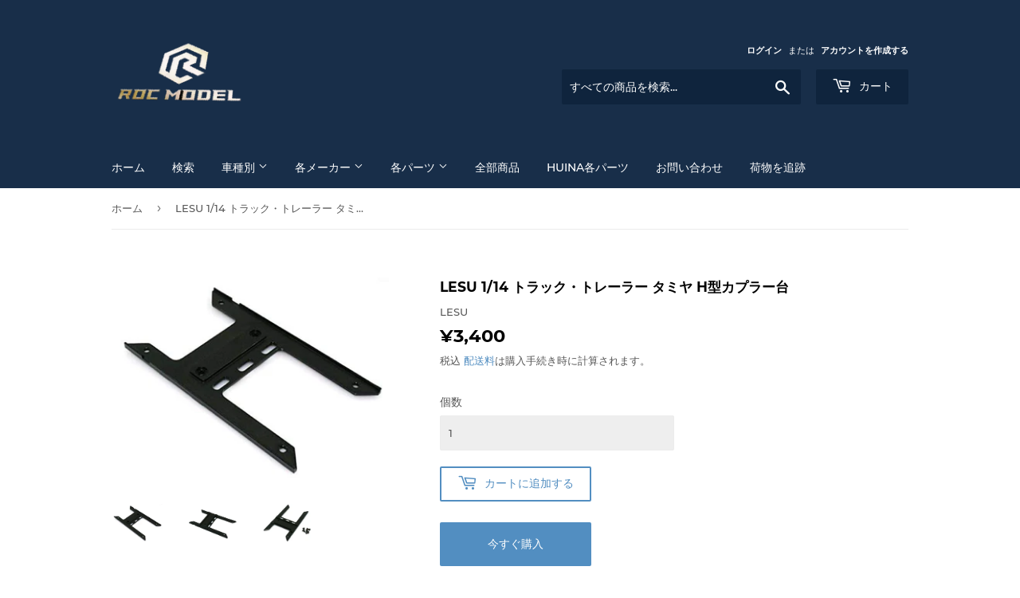

--- FILE ---
content_type: text/html; charset=utf-8
request_url: https://rocmodel.com/products/lesu-1-14-%E3%83%88%E3%83%A9%E3%83%83%E3%82%AF-%E3%83%88%E3%83%AC%E3%83%BC%E3%83%A9%E3%83%BC-%E3%82%BF%E3%83%9F%E3%83%A4-h%E5%9E%8B%E3%82%AB%E3%83%97%E3%83%A9%E3%83%BC%E5%8F%B0
body_size: 23263
content:
<!doctype html>
<html class="no-touch no-js" lang="ja">
<head>
  <script>(function(H){H.className=H.className.replace(/\bno-js\b/,'js')})(document.documentElement)</script>
  <!-- Basic page needs ================================================== -->
  <meta charset="utf-8">
  <meta http-equiv="X-UA-Compatible" content="IE=edge,chrome=1">

  
  <link rel="shortcut icon" href="//rocmodel.com/cdn/shop/files/1647758726162_2_33c66973-1ec3-4b2a-a7cc-27a2c8283b9e_32x32.png?v=1648184379" type="image/png" />
  

  <!-- Title and description ================================================== -->
  <title>
  LESU 1/14 トラック・トレーラー タミヤ H型カプラー台 &ndash; ROC model
  </title>

  
    <meta name="description" content="適合車種：1/14 トラック・トレーラー　  材質：アルミニウム合金 適合カプラーをご使用ください。  取付可能なカプラーはこちらです。→カプラー  ">
  

  <!-- Product meta ================================================== -->
  <!-- /snippets/social-meta-tags.liquid -->




<meta property="og:site_name" content="ROC model">
<meta property="og:url" content="https://rocmodel.com/products/lesu-1-14-%e3%83%88%e3%83%a9%e3%83%83%e3%82%af-%e3%83%88%e3%83%ac%e3%83%bc%e3%83%a9%e3%83%bc-%e3%82%bf%e3%83%9f%e3%83%a4-h%e5%9e%8b%e3%82%ab%e3%83%97%e3%83%a9%e3%83%bc%e5%8f%b0">
<meta property="og:title" content="LESU 1/14 トラック・トレーラー タミヤ H型カプラー台">
<meta property="og:type" content="product">
<meta property="og:description" content="適合車種：1/14 トラック・トレーラー　  材質：アルミニウム合金 適合カプラーをご使用ください。  取付可能なカプラーはこちらです。→カプラー  ">

  <meta property="og:price:amount" content="3,400">
  <meta property="og:price:currency" content="JPY">

<meta property="og:image" content="http://rocmodel.com/cdn/shop/products/31cApj3MRaL_1200x1200.jpg?v=1647670597"><meta property="og:image" content="http://rocmodel.com/cdn/shop/products/31lirf-4yoL_1200x1200.jpg?v=1647670607"><meta property="og:image" content="http://rocmodel.com/cdn/shop/products/T2ZUJVXlBbXXXXXXXX__59356216_1200x1200.jpg?v=1649391503">
<meta property="og:image:secure_url" content="https://rocmodel.com/cdn/shop/products/31cApj3MRaL_1200x1200.jpg?v=1647670597"><meta property="og:image:secure_url" content="https://rocmodel.com/cdn/shop/products/31lirf-4yoL_1200x1200.jpg?v=1647670607"><meta property="og:image:secure_url" content="https://rocmodel.com/cdn/shop/products/T2ZUJVXlBbXXXXXXXX__59356216_1200x1200.jpg?v=1649391503">


<meta name="twitter:card" content="summary_large_image">
<meta name="twitter:title" content="LESU 1/14 トラック・トレーラー タミヤ H型カプラー台">
<meta name="twitter:description" content="適合車種：1/14 トラック・トレーラー　  材質：アルミニウム合金 適合カプラーをご使用ください。  取付可能なカプラーはこちらです。→カプラー  ">


  <!-- CSS3 variables ================================================== -->
  <style data-shopify>
  :root {
    --color-body-text: #585858;
    --color-body: #ffffff;
  }
</style>


  <!-- Helpers ================================================== -->
  <link rel="canonical" href="https://rocmodel.com/products/lesu-1-14-%e3%83%88%e3%83%a9%e3%83%83%e3%82%af-%e3%83%88%e3%83%ac%e3%83%bc%e3%83%a9%e3%83%bc-%e3%82%bf%e3%83%9f%e3%83%a4-h%e5%9e%8b%e3%82%ab%e3%83%97%e3%83%a9%e3%83%bc%e5%8f%b0">
  <meta name="viewport" content="width=device-width,initial-scale=1">

  <!-- CSS ================================================== -->
  <link href="//rocmodel.com/cdn/shop/t/10/assets/theme.scss.css?v=92980685885087338901747141788" rel="stylesheet" type="text/css" media="all" />

  <script>

    var moneyFormat = '¥{{amount_no_decimals}}';

    var theme = {
      strings:{
        product:{
          unavailable: "お取り扱いできません",
          will_be_in_stock_after:"[date]入荷予定",
          only_left:"残り1個！",
          unitPrice: "単価",
          unitPriceSeparator: "あたり"
        },
        navigation:{
          more_link: "さらに"
        },
        map:{
          addressError: "住所を調べる際にエラーが発生しました",
          addressNoResults: "その住所は見つかりませんでした",
          addressQueryLimit: "Google APIの使用量の制限を超えました。\u003ca href=\"https:\/\/developers.google.com\/maps\/premium\/usage-limits\"\u003eプレミアムプラン\u003c\/a\u003eへのアップグレードをご検討ください。",
          authError: "あなたのGoogle Mapsのアカウント認証で問題が発生しました。"
        }
      },
      settings:{
        cartType: "page"
      }
    };</script>

  <!-- Header hook for plugins ================================================== -->
  <script>window.performance && window.performance.mark && window.performance.mark('shopify.content_for_header.start');</script><meta id="shopify-digital-wallet" name="shopify-digital-wallet" content="/61056745621/digital_wallets/dialog">
<meta name="shopify-checkout-api-token" content="4aea7411de60e321b193a6c7907a4f8b">
<meta id="in-context-paypal-metadata" data-shop-id="61056745621" data-venmo-supported="false" data-environment="production" data-locale="ja_JP" data-paypal-v4="true" data-currency="JPY">
<link rel="alternate" type="application/json+oembed" href="https://rocmodel.com/products/lesu-1-14-%e3%83%88%e3%83%a9%e3%83%83%e3%82%af-%e3%83%88%e3%83%ac%e3%83%bc%e3%83%a9%e3%83%bc-%e3%82%bf%e3%83%9f%e3%83%a4-h%e5%9e%8b%e3%82%ab%e3%83%97%e3%83%a9%e3%83%bc%e5%8f%b0.oembed">
<script async="async" src="/checkouts/internal/preloads.js?locale=ja-JP"></script>
<script id="shopify-features" type="application/json">{"accessToken":"4aea7411de60e321b193a6c7907a4f8b","betas":["rich-media-storefront-analytics"],"domain":"rocmodel.com","predictiveSearch":false,"shopId":61056745621,"locale":"ja"}</script>
<script>var Shopify = Shopify || {};
Shopify.shop = "rocmodel.myshopify.com";
Shopify.locale = "ja";
Shopify.currency = {"active":"JPY","rate":"1.0"};
Shopify.country = "JP";
Shopify.theme = {"name":"Supply","id":129510342805,"schema_name":"Supply","schema_version":"9.5.3","theme_store_id":679,"role":"main"};
Shopify.theme.handle = "null";
Shopify.theme.style = {"id":null,"handle":null};
Shopify.cdnHost = "rocmodel.com/cdn";
Shopify.routes = Shopify.routes || {};
Shopify.routes.root = "/";</script>
<script type="module">!function(o){(o.Shopify=o.Shopify||{}).modules=!0}(window);</script>
<script>!function(o){function n(){var o=[];function n(){o.push(Array.prototype.slice.apply(arguments))}return n.q=o,n}var t=o.Shopify=o.Shopify||{};t.loadFeatures=n(),t.autoloadFeatures=n()}(window);</script>
<script id="shop-js-analytics" type="application/json">{"pageType":"product"}</script>
<script defer="defer" async type="module" src="//rocmodel.com/cdn/shopifycloud/shop-js/modules/v2/client.init-shop-cart-sync_CSE-8ASR.ja.esm.js"></script>
<script defer="defer" async type="module" src="//rocmodel.com/cdn/shopifycloud/shop-js/modules/v2/chunk.common_DDD8GOhs.esm.js"></script>
<script defer="defer" async type="module" src="//rocmodel.com/cdn/shopifycloud/shop-js/modules/v2/chunk.modal_B6JNj9sU.esm.js"></script>
<script type="module">
  await import("//rocmodel.com/cdn/shopifycloud/shop-js/modules/v2/client.init-shop-cart-sync_CSE-8ASR.ja.esm.js");
await import("//rocmodel.com/cdn/shopifycloud/shop-js/modules/v2/chunk.common_DDD8GOhs.esm.js");
await import("//rocmodel.com/cdn/shopifycloud/shop-js/modules/v2/chunk.modal_B6JNj9sU.esm.js");

  window.Shopify.SignInWithShop?.initShopCartSync?.({"fedCMEnabled":true,"windoidEnabled":true});

</script>
<script>(function() {
  var isLoaded = false;
  function asyncLoad() {
    if (isLoaded) return;
    isLoaded = true;
    var urls = ["https:\/\/cdn.hextom.com\/js\/freeshippingbar.js?shop=rocmodel.myshopify.com"];
    for (var i = 0; i < urls.length; i++) {
      var s = document.createElement('script');
      s.type = 'text/javascript';
      s.async = true;
      s.src = urls[i];
      var x = document.getElementsByTagName('script')[0];
      x.parentNode.insertBefore(s, x);
    }
  };
  if(window.attachEvent) {
    window.attachEvent('onload', asyncLoad);
  } else {
    window.addEventListener('load', asyncLoad, false);
  }
})();</script>
<script id="__st">var __st={"a":61056745621,"offset":32400,"reqid":"6d75f684-13f0-4544-8e09-a63581452506-1769992379","pageurl":"rocmodel.com\/products\/lesu-1-14-%E3%83%88%E3%83%A9%E3%83%83%E3%82%AF-%E3%83%88%E3%83%AC%E3%83%BC%E3%83%A9%E3%83%BC-%E3%82%BF%E3%83%9F%E3%83%A4-h%E5%9E%8B%E3%82%AB%E3%83%97%E3%83%A9%E3%83%BC%E5%8F%B0","u":"021463028a8f","p":"product","rtyp":"product","rid":7416877875349};</script>
<script>window.ShopifyPaypalV4VisibilityTracking = true;</script>
<script id="captcha-bootstrap">!function(){'use strict';const t='contact',e='account',n='new_comment',o=[[t,t],['blogs',n],['comments',n],[t,'customer']],c=[[e,'customer_login'],[e,'guest_login'],[e,'recover_customer_password'],[e,'create_customer']],r=t=>t.map((([t,e])=>`form[action*='/${t}']:not([data-nocaptcha='true']) input[name='form_type'][value='${e}']`)).join(','),a=t=>()=>t?[...document.querySelectorAll(t)].map((t=>t.form)):[];function s(){const t=[...o],e=r(t);return a(e)}const i='password',u='form_key',d=['recaptcha-v3-token','g-recaptcha-response','h-captcha-response',i],f=()=>{try{return window.sessionStorage}catch{return}},m='__shopify_v',_=t=>t.elements[u];function p(t,e,n=!1){try{const o=window.sessionStorage,c=JSON.parse(o.getItem(e)),{data:r}=function(t){const{data:e,action:n}=t;return t[m]||n?{data:e,action:n}:{data:t,action:n}}(c);for(const[e,n]of Object.entries(r))t.elements[e]&&(t.elements[e].value=n);n&&o.removeItem(e)}catch(o){console.error('form repopulation failed',{error:o})}}const l='form_type',E='cptcha';function T(t){t.dataset[E]=!0}const w=window,h=w.document,L='Shopify',v='ce_forms',y='captcha';let A=!1;((t,e)=>{const n=(g='f06e6c50-85a8-45c8-87d0-21a2b65856fe',I='https://cdn.shopify.com/shopifycloud/storefront-forms-hcaptcha/ce_storefront_forms_captcha_hcaptcha.v1.5.2.iife.js',D={infoText:'hCaptchaによる保護',privacyText:'プライバシー',termsText:'利用規約'},(t,e,n)=>{const o=w[L][v],c=o.bindForm;if(c)return c(t,g,e,D).then(n);var r;o.q.push([[t,g,e,D],n]),r=I,A||(h.body.append(Object.assign(h.createElement('script'),{id:'captcha-provider',async:!0,src:r})),A=!0)});var g,I,D;w[L]=w[L]||{},w[L][v]=w[L][v]||{},w[L][v].q=[],w[L][y]=w[L][y]||{},w[L][y].protect=function(t,e){n(t,void 0,e),T(t)},Object.freeze(w[L][y]),function(t,e,n,w,h,L){const[v,y,A,g]=function(t,e,n){const i=e?o:[],u=t?c:[],d=[...i,...u],f=r(d),m=r(i),_=r(d.filter((([t,e])=>n.includes(e))));return[a(f),a(m),a(_),s()]}(w,h,L),I=t=>{const e=t.target;return e instanceof HTMLFormElement?e:e&&e.form},D=t=>v().includes(t);t.addEventListener('submit',(t=>{const e=I(t);if(!e)return;const n=D(e)&&!e.dataset.hcaptchaBound&&!e.dataset.recaptchaBound,o=_(e),c=g().includes(e)&&(!o||!o.value);(n||c)&&t.preventDefault(),c&&!n&&(function(t){try{if(!f())return;!function(t){const e=f();if(!e)return;const n=_(t);if(!n)return;const o=n.value;o&&e.removeItem(o)}(t);const e=Array.from(Array(32),(()=>Math.random().toString(36)[2])).join('');!function(t,e){_(t)||t.append(Object.assign(document.createElement('input'),{type:'hidden',name:u})),t.elements[u].value=e}(t,e),function(t,e){const n=f();if(!n)return;const o=[...t.querySelectorAll(`input[type='${i}']`)].map((({name:t})=>t)),c=[...d,...o],r={};for(const[a,s]of new FormData(t).entries())c.includes(a)||(r[a]=s);n.setItem(e,JSON.stringify({[m]:1,action:t.action,data:r}))}(t,e)}catch(e){console.error('failed to persist form',e)}}(e),e.submit())}));const S=(t,e)=>{t&&!t.dataset[E]&&(n(t,e.some((e=>e===t))),T(t))};for(const o of['focusin','change'])t.addEventListener(o,(t=>{const e=I(t);D(e)&&S(e,y())}));const B=e.get('form_key'),M=e.get(l),P=B&&M;t.addEventListener('DOMContentLoaded',(()=>{const t=y();if(P)for(const e of t)e.elements[l].value===M&&p(e,B);[...new Set([...A(),...v().filter((t=>'true'===t.dataset.shopifyCaptcha))])].forEach((e=>S(e,t)))}))}(h,new URLSearchParams(w.location.search),n,t,e,['guest_login'])})(!0,!0)}();</script>
<script integrity="sha256-4kQ18oKyAcykRKYeNunJcIwy7WH5gtpwJnB7kiuLZ1E=" data-source-attribution="shopify.loadfeatures" defer="defer" src="//rocmodel.com/cdn/shopifycloud/storefront/assets/storefront/load_feature-a0a9edcb.js" crossorigin="anonymous"></script>
<script data-source-attribution="shopify.dynamic_checkout.dynamic.init">var Shopify=Shopify||{};Shopify.PaymentButton=Shopify.PaymentButton||{isStorefrontPortableWallets:!0,init:function(){window.Shopify.PaymentButton.init=function(){};var t=document.createElement("script");t.src="https://rocmodel.com/cdn/shopifycloud/portable-wallets/latest/portable-wallets.ja.js",t.type="module",document.head.appendChild(t)}};
</script>
<script data-source-attribution="shopify.dynamic_checkout.buyer_consent">
  function portableWalletsHideBuyerConsent(e){var t=document.getElementById("shopify-buyer-consent"),n=document.getElementById("shopify-subscription-policy-button");t&&n&&(t.classList.add("hidden"),t.setAttribute("aria-hidden","true"),n.removeEventListener("click",e))}function portableWalletsShowBuyerConsent(e){var t=document.getElementById("shopify-buyer-consent"),n=document.getElementById("shopify-subscription-policy-button");t&&n&&(t.classList.remove("hidden"),t.removeAttribute("aria-hidden"),n.addEventListener("click",e))}window.Shopify?.PaymentButton&&(window.Shopify.PaymentButton.hideBuyerConsent=portableWalletsHideBuyerConsent,window.Shopify.PaymentButton.showBuyerConsent=portableWalletsShowBuyerConsent);
</script>
<script>
  function portableWalletsCleanup(e){e&&e.src&&console.error("Failed to load portable wallets script "+e.src);var t=document.querySelectorAll("shopify-accelerated-checkout .shopify-payment-button__skeleton, shopify-accelerated-checkout-cart .wallet-cart-button__skeleton"),e=document.getElementById("shopify-buyer-consent");for(let e=0;e<t.length;e++)t[e].remove();e&&e.remove()}function portableWalletsNotLoadedAsModule(e){e instanceof ErrorEvent&&"string"==typeof e.message&&e.message.includes("import.meta")&&"string"==typeof e.filename&&e.filename.includes("portable-wallets")&&(window.removeEventListener("error",portableWalletsNotLoadedAsModule),window.Shopify.PaymentButton.failedToLoad=e,"loading"===document.readyState?document.addEventListener("DOMContentLoaded",window.Shopify.PaymentButton.init):window.Shopify.PaymentButton.init())}window.addEventListener("error",portableWalletsNotLoadedAsModule);
</script>

<script type="module" src="https://rocmodel.com/cdn/shopifycloud/portable-wallets/latest/portable-wallets.ja.js" onError="portableWalletsCleanup(this)" crossorigin="anonymous"></script>
<script nomodule>
  document.addEventListener("DOMContentLoaded", portableWalletsCleanup);
</script>

<link id="shopify-accelerated-checkout-styles" rel="stylesheet" media="screen" href="https://rocmodel.com/cdn/shopifycloud/portable-wallets/latest/accelerated-checkout-backwards-compat.css" crossorigin="anonymous">
<style id="shopify-accelerated-checkout-cart">
        #shopify-buyer-consent {
  margin-top: 1em;
  display: inline-block;
  width: 100%;
}

#shopify-buyer-consent.hidden {
  display: none;
}

#shopify-subscription-policy-button {
  background: none;
  border: none;
  padding: 0;
  text-decoration: underline;
  font-size: inherit;
  cursor: pointer;
}

#shopify-subscription-policy-button::before {
  box-shadow: none;
}

      </style>

<script>window.performance && window.performance.mark && window.performance.mark('shopify.content_for_header.end');</script>
<script type="text/javascript">window.moneyFormat = "¥{{amount_no_decimals}}";
  window.shopCurrency = "JPY";
  window.assetsUrl = '//rocmodel.com/cdn/shop/t/10/assets/';
</script>
<script>
  window.globoRelatedProductsConfig = {
    apiUrl: "https://related-products.globosoftware.net/v2/public/api",
    alternateApiUrl: "https://related-products.globosoftware.net/v2/public",
    shop: "rocmodel.myshopify.com",
    shopNumber: 34009,
    domain: "rocmodel.com",
    customer:null,
    urls: {
      search: "\/search",
      collection: "\/collections",
    },
    page: 'product',
    translation: {"add_to_cart":"Add to cart","added_to_cart":"Added to cart","add_selected_to_cart":"Add selected to cart","added_selected_to_cart":"Added selected to cart","sale":"Sale","total_price":"Total price:","this_item":"This item:","sold_out":"Sold out","add_to_cart_short":"ADD","added_to_cart_short":"ADDED"},
    settings: {"redirect":true,"new_tab":true,"image_ratio":"400:500","visible_tags":null,"hidden_tags":null,"exclude_tags":null,"carousel_autoplay":false,"carousel_disable_in_mobile":false,"carousel_loop":true,"carousel_rtl":false,"carousel_items":"5","sold_out":false,"discount":{"enable":false,"condition":"any","type":"percentage","value":10}},
    manualRecommendations: {},
    boughtTogetherIds: {},
    trendingProducts: [],
    productBoughtTogether: {"type":"product_bought_together","enable":false,"title":{"text":"Frequently Bought Together","color":"#212121","fontSize":"25","align":"left"},"subtitle":{"text":null,"color":"#212121","fontSize":"18"},"limit":10,"maxWidth":1170,"conditions":[{"id":"bought_together","status":0},{"id":"manual","status":0},{"id":"vendor","type":"same","status":1},{"id":"type","type":"same","status":1},{"id":"collection","type":"same","status":1},{"id":"tags","type":"same","status":1},{"id":"global","status":1}],"template":{"id":"2","elements":["price","addToCartBtn","variantSelector","saleLabel"],"productTitle":{"fontSize":"15","color":"#212121"},"productPrice":{"fontSize":"14","color":"#212121"},"productOldPrice":{"fontSize":16,"color":"#919191"},"button":{"fontSize":"14","color":"#ffffff","backgroundColor":"#212121"},"saleLabel":{"color":"#fff","backgroundColor":"#c00000"},"this_item":true,"selected":true},"random":false,"discount":true},
    productRelated: {"type":"product_related","enable":true,"title":{"text":"\u95a2\u9023\u5546\u54c1","color":"#212121","fontSize":"25","align":"center"},"subtitle":{"text":null,"color":"#212121","fontSize":"18"},"limit":10,"maxWidth":1170,"conditions":[{"id":"manual","status":0},{"id":"bought_together","status":0},{"id":"vendor","type":"same","status":1},{"id":"type","type":"same","status":1},{"id":"collection","type":"same","status":1},{"id":"tags","type":"same","status":1},{"id":"global","status":1}],"template":{"id":"1","elements":["price","addToCartBtn","variantSelector","saleLabel"],"productTitle":{"fontSize":"15","color":"#212121"},"productPrice":{"fontSize":"14","color":"#212121"},"productOldPrice":{"fontSize":16,"color":"#919191"},"button":{"fontSize":"14","color":"#ffffff","backgroundColor":"#212121"},"saleLabel":{"color":"#fff","backgroundColor":"#c00000"},"this_item":false,"selected":false},"random":false,"discount":false},
    cart: {"type":"cart","enable":false,"title":{"text":"What else do you need?","color":"#212121","fontSize":"20","align":"left"},"subtitle":{"text":"","color":"#212121","fontSize":"18"},"limit":10,"maxWidth":1170,"conditions":[{"id":"manual","status":1},{"id":"bought_together","status":1},{"id":"tags","type":"same","status":1},{"id":"global","status":1}],"template":{"id":"3","elements":["price","addToCartBtn","variantSelector","saleLabel"],"productTitle":{"fontSize":"14","color":"#212121"},"productPrice":{"fontSize":"14","color":"#212121"},"productOldPrice":{"fontSize":16,"color":"#919191"},"button":{"fontSize":"15","color":"#ffffff","backgroundColor":"#212121"},"saleLabel":{"color":"#fff","backgroundColor":"#c00000"},"this_item":true,"selected":true},"random":false,"discount":false},
    basis_collection_handle: 'all',
    widgets: [],
    offers: [],
    view_name: 'globo.alsobought',
    cart_properties_name: '_bundle',
    upsell_properties_name: '_upsell_bundle',
    discounted_ids: [],
    discount_min_amount: 0,
    offerdiscounted_ids: [],
    offerdiscount_min_amount: 0,data: {
      ids: ["7416877875349"],
      vendors: ["LESU"],
      types: [""],
      tags: ["カプラー・キングピン"],
      collections: []
    },product: {
        id: "7416877875349",
        title: "LESU 1\/14 トラック・トレーラー タミヤ H型カプラー台",
        handle: "lesu-1-14-トラック-トレーラー-タミヤ-h型カプラー台",
        price: 340000,
        compare_at_price: 340000,
        images: ["//rocmodel.com/cdn/shop/products/31cApj3MRaL.jpg?v=1647670597"],
         variants: [{"id":42061678280853,"title":"Default Title","option1":"Default Title","option2":null,"option3":null,"sku":"M-7001","requires_shipping":true,"taxable":true,"featured_image":{"id":33940546093205,"product_id":7416877875349,"position":1,"created_at":"2022-03-19T15:16:37+09:00","updated_at":"2022-03-19T15:16:37+09:00","alt":"0","width":500,"height":366,"src":"\/\/rocmodel.com\/cdn\/shop\/products\/31cApj3MRaL.jpg?v=1647670597","variant_ids":[42061678280853]},"available":true,"name":"LESU 1\/14 トラック・トレーラー タミヤ H型カプラー台","public_title":null,"options":["Default Title"],"price":340000,"weight":0,"compare_at_price":340000,"inventory_management":"shopify","barcode":"","featured_media":{"alt":"0","id":26358486663317,"position":1,"preview_image":{"aspect_ratio":1.366,"height":366,"width":500,"src":"\/\/rocmodel.com\/cdn\/shop\/products\/31cApj3MRaL.jpg?v=1647670597"}},"requires_selling_plan":false,"selling_plan_allocations":[]}],
         available: true,
        vendor: "LESU",
        product_type: "",
        tags: ["カプラー・キングピン"],
        published_at:"2022-03-19 15:16:37 +0900"
              },upselldatas:{},
    cartitems:[],
    no_image_url: "https://cdn.shopify.com/s/images/admin/no-image-large.gif"
  };
</script>
<script>globoRelatedProductsConfig.data.collections = globoRelatedProductsConfig.data.collections.concat(["lesu","カプラー-キングピン"]);globoRelatedProductsConfig.boughtTogetherIds[7416877875349] =false;
  
    globoRelatedProductsConfig.upselldatas[7416877875349] = {
      title: "LESU 1\/14 トラック・トレーラー タミヤ H型カプラー台",
      collections :["lesu","カプラー-キングピン"],
      tags:["カプラー・キングピン"],
      product_type:""};
</script><script defer src="//rocmodel.com/cdn/shop/t/10/assets/globo.alsobought.data.js?v=53510224663008845781648368187" type="text/javascript"></script>

<script defer src="//rocmodel.com/cdn/shop/t/10/assets/globo.alsobought.min.js?v=45148871193470603391648368192" type="text/javascript"></script>
<link rel="preload stylesheet" href="//rocmodel.com/cdn/shop/t/10/assets/globo.alsobought.css?v=89341166247815665351648368190" as="style">


  
  

  <script src="//rocmodel.com/cdn/shop/t/10/assets/jquery-2.2.3.min.js?v=58211863146907186831647498963" type="text/javascript"></script>

  <script src="//rocmodel.com/cdn/shop/t/10/assets/lazysizes.min.js?v=8147953233334221341647498964" async="async"></script>
  <script src="//rocmodel.com/cdn/shop/t/10/assets/vendor.js?v=106177282645720727331647498967" defer="defer"></script>
  <script src="//rocmodel.com/cdn/shop/t/10/assets/theme.js?v=74531304789773997141648370648" defer="defer"></script>


<link href="https://monorail-edge.shopifysvc.com" rel="dns-prefetch">
<script>(function(){if ("sendBeacon" in navigator && "performance" in window) {try {var session_token_from_headers = performance.getEntriesByType('navigation')[0].serverTiming.find(x => x.name == '_s').description;} catch {var session_token_from_headers = undefined;}var session_cookie_matches = document.cookie.match(/_shopify_s=([^;]*)/);var session_token_from_cookie = session_cookie_matches && session_cookie_matches.length === 2 ? session_cookie_matches[1] : "";var session_token = session_token_from_headers || session_token_from_cookie || "";function handle_abandonment_event(e) {var entries = performance.getEntries().filter(function(entry) {return /monorail-edge.shopifysvc.com/.test(entry.name);});if (!window.abandonment_tracked && entries.length === 0) {window.abandonment_tracked = true;var currentMs = Date.now();var navigation_start = performance.timing.navigationStart;var payload = {shop_id: 61056745621,url: window.location.href,navigation_start,duration: currentMs - navigation_start,session_token,page_type: "product"};window.navigator.sendBeacon("https://monorail-edge.shopifysvc.com/v1/produce", JSON.stringify({schema_id: "online_store_buyer_site_abandonment/1.1",payload: payload,metadata: {event_created_at_ms: currentMs,event_sent_at_ms: currentMs}}));}}window.addEventListener('pagehide', handle_abandonment_event);}}());</script>
<script id="web-pixels-manager-setup">(function e(e,d,r,n,o){if(void 0===o&&(o={}),!Boolean(null===(a=null===(i=window.Shopify)||void 0===i?void 0:i.analytics)||void 0===a?void 0:a.replayQueue)){var i,a;window.Shopify=window.Shopify||{};var t=window.Shopify;t.analytics=t.analytics||{};var s=t.analytics;s.replayQueue=[],s.publish=function(e,d,r){return s.replayQueue.push([e,d,r]),!0};try{self.performance.mark("wpm:start")}catch(e){}var l=function(){var e={modern:/Edge?\/(1{2}[4-9]|1[2-9]\d|[2-9]\d{2}|\d{4,})\.\d+(\.\d+|)|Firefox\/(1{2}[4-9]|1[2-9]\d|[2-9]\d{2}|\d{4,})\.\d+(\.\d+|)|Chrom(ium|e)\/(9{2}|\d{3,})\.\d+(\.\d+|)|(Maci|X1{2}).+ Version\/(15\.\d+|(1[6-9]|[2-9]\d|\d{3,})\.\d+)([,.]\d+|)( \(\w+\)|)( Mobile\/\w+|) Safari\/|Chrome.+OPR\/(9{2}|\d{3,})\.\d+\.\d+|(CPU[ +]OS|iPhone[ +]OS|CPU[ +]iPhone|CPU IPhone OS|CPU iPad OS)[ +]+(15[._]\d+|(1[6-9]|[2-9]\d|\d{3,})[._]\d+)([._]\d+|)|Android:?[ /-](13[3-9]|1[4-9]\d|[2-9]\d{2}|\d{4,})(\.\d+|)(\.\d+|)|Android.+Firefox\/(13[5-9]|1[4-9]\d|[2-9]\d{2}|\d{4,})\.\d+(\.\d+|)|Android.+Chrom(ium|e)\/(13[3-9]|1[4-9]\d|[2-9]\d{2}|\d{4,})\.\d+(\.\d+|)|SamsungBrowser\/([2-9]\d|\d{3,})\.\d+/,legacy:/Edge?\/(1[6-9]|[2-9]\d|\d{3,})\.\d+(\.\d+|)|Firefox\/(5[4-9]|[6-9]\d|\d{3,})\.\d+(\.\d+|)|Chrom(ium|e)\/(5[1-9]|[6-9]\d|\d{3,})\.\d+(\.\d+|)([\d.]+$|.*Safari\/(?![\d.]+ Edge\/[\d.]+$))|(Maci|X1{2}).+ Version\/(10\.\d+|(1[1-9]|[2-9]\d|\d{3,})\.\d+)([,.]\d+|)( \(\w+\)|)( Mobile\/\w+|) Safari\/|Chrome.+OPR\/(3[89]|[4-9]\d|\d{3,})\.\d+\.\d+|(CPU[ +]OS|iPhone[ +]OS|CPU[ +]iPhone|CPU IPhone OS|CPU iPad OS)[ +]+(10[._]\d+|(1[1-9]|[2-9]\d|\d{3,})[._]\d+)([._]\d+|)|Android:?[ /-](13[3-9]|1[4-9]\d|[2-9]\d{2}|\d{4,})(\.\d+|)(\.\d+|)|Mobile Safari.+OPR\/([89]\d|\d{3,})\.\d+\.\d+|Android.+Firefox\/(13[5-9]|1[4-9]\d|[2-9]\d{2}|\d{4,})\.\d+(\.\d+|)|Android.+Chrom(ium|e)\/(13[3-9]|1[4-9]\d|[2-9]\d{2}|\d{4,})\.\d+(\.\d+|)|Android.+(UC? ?Browser|UCWEB|U3)[ /]?(15\.([5-9]|\d{2,})|(1[6-9]|[2-9]\d|\d{3,})\.\d+)\.\d+|SamsungBrowser\/(5\.\d+|([6-9]|\d{2,})\.\d+)|Android.+MQ{2}Browser\/(14(\.(9|\d{2,})|)|(1[5-9]|[2-9]\d|\d{3,})(\.\d+|))(\.\d+|)|K[Aa][Ii]OS\/(3\.\d+|([4-9]|\d{2,})\.\d+)(\.\d+|)/},d=e.modern,r=e.legacy,n=navigator.userAgent;return n.match(d)?"modern":n.match(r)?"legacy":"unknown"}(),u="modern"===l?"modern":"legacy",c=(null!=n?n:{modern:"",legacy:""})[u],f=function(e){return[e.baseUrl,"/wpm","/b",e.hashVersion,"modern"===e.buildTarget?"m":"l",".js"].join("")}({baseUrl:d,hashVersion:r,buildTarget:u}),m=function(e){var d=e.version,r=e.bundleTarget,n=e.surface,o=e.pageUrl,i=e.monorailEndpoint;return{emit:function(e){var a=e.status,t=e.errorMsg,s=(new Date).getTime(),l=JSON.stringify({metadata:{event_sent_at_ms:s},events:[{schema_id:"web_pixels_manager_load/3.1",payload:{version:d,bundle_target:r,page_url:o,status:a,surface:n,error_msg:t},metadata:{event_created_at_ms:s}}]});if(!i)return console&&console.warn&&console.warn("[Web Pixels Manager] No Monorail endpoint provided, skipping logging."),!1;try{return self.navigator.sendBeacon.bind(self.navigator)(i,l)}catch(e){}var u=new XMLHttpRequest;try{return u.open("POST",i,!0),u.setRequestHeader("Content-Type","text/plain"),u.send(l),!0}catch(e){return console&&console.warn&&console.warn("[Web Pixels Manager] Got an unhandled error while logging to Monorail."),!1}}}}({version:r,bundleTarget:l,surface:e.surface,pageUrl:self.location.href,monorailEndpoint:e.monorailEndpoint});try{o.browserTarget=l,function(e){var d=e.src,r=e.async,n=void 0===r||r,o=e.onload,i=e.onerror,a=e.sri,t=e.scriptDataAttributes,s=void 0===t?{}:t,l=document.createElement("script"),u=document.querySelector("head"),c=document.querySelector("body");if(l.async=n,l.src=d,a&&(l.integrity=a,l.crossOrigin="anonymous"),s)for(var f in s)if(Object.prototype.hasOwnProperty.call(s,f))try{l.dataset[f]=s[f]}catch(e){}if(o&&l.addEventListener("load",o),i&&l.addEventListener("error",i),u)u.appendChild(l);else{if(!c)throw new Error("Did not find a head or body element to append the script");c.appendChild(l)}}({src:f,async:!0,onload:function(){if(!function(){var e,d;return Boolean(null===(d=null===(e=window.Shopify)||void 0===e?void 0:e.analytics)||void 0===d?void 0:d.initialized)}()){var d=window.webPixelsManager.init(e)||void 0;if(d){var r=window.Shopify.analytics;r.replayQueue.forEach((function(e){var r=e[0],n=e[1],o=e[2];d.publishCustomEvent(r,n,o)})),r.replayQueue=[],r.publish=d.publishCustomEvent,r.visitor=d.visitor,r.initialized=!0}}},onerror:function(){return m.emit({status:"failed",errorMsg:"".concat(f," has failed to load")})},sri:function(e){var d=/^sha384-[A-Za-z0-9+/=]+$/;return"string"==typeof e&&d.test(e)}(c)?c:"",scriptDataAttributes:o}),m.emit({status:"loading"})}catch(e){m.emit({status:"failed",errorMsg:(null==e?void 0:e.message)||"Unknown error"})}}})({shopId: 61056745621,storefrontBaseUrl: "https://rocmodel.com",extensionsBaseUrl: "https://extensions.shopifycdn.com/cdn/shopifycloud/web-pixels-manager",monorailEndpoint: "https://monorail-edge.shopifysvc.com/unstable/produce_batch",surface: "storefront-renderer",enabledBetaFlags: ["2dca8a86"],webPixelsConfigList: [{"id":"shopify-app-pixel","configuration":"{}","eventPayloadVersion":"v1","runtimeContext":"STRICT","scriptVersion":"0450","apiClientId":"shopify-pixel","type":"APP","privacyPurposes":["ANALYTICS","MARKETING"]},{"id":"shopify-custom-pixel","eventPayloadVersion":"v1","runtimeContext":"LAX","scriptVersion":"0450","apiClientId":"shopify-pixel","type":"CUSTOM","privacyPurposes":["ANALYTICS","MARKETING"]}],isMerchantRequest: false,initData: {"shop":{"name":"ROC model","paymentSettings":{"currencyCode":"JPY"},"myshopifyDomain":"rocmodel.myshopify.com","countryCode":"CN","storefrontUrl":"https:\/\/rocmodel.com"},"customer":null,"cart":null,"checkout":null,"productVariants":[{"price":{"amount":3400.0,"currencyCode":"JPY"},"product":{"title":"LESU 1\/14 トラック・トレーラー タミヤ H型カプラー台","vendor":"LESU","id":"7416877875349","untranslatedTitle":"LESU 1\/14 トラック・トレーラー タミヤ H型カプラー台","url":"\/products\/lesu-1-14-%E3%83%88%E3%83%A9%E3%83%83%E3%82%AF-%E3%83%88%E3%83%AC%E3%83%BC%E3%83%A9%E3%83%BC-%E3%82%BF%E3%83%9F%E3%83%A4-h%E5%9E%8B%E3%82%AB%E3%83%97%E3%83%A9%E3%83%BC%E5%8F%B0","type":""},"id":"42061678280853","image":{"src":"\/\/rocmodel.com\/cdn\/shop\/products\/31cApj3MRaL.jpg?v=1647670597"},"sku":"M-7001","title":"Default Title","untranslatedTitle":"Default Title"}],"purchasingCompany":null},},"https://rocmodel.com/cdn","1d2a099fw23dfb22ep557258f5m7a2edbae",{"modern":"","legacy":""},{"shopId":"61056745621","storefrontBaseUrl":"https:\/\/rocmodel.com","extensionBaseUrl":"https:\/\/extensions.shopifycdn.com\/cdn\/shopifycloud\/web-pixels-manager","surface":"storefront-renderer","enabledBetaFlags":"[\"2dca8a86\"]","isMerchantRequest":"false","hashVersion":"1d2a099fw23dfb22ep557258f5m7a2edbae","publish":"custom","events":"[[\"page_viewed\",{}],[\"product_viewed\",{\"productVariant\":{\"price\":{\"amount\":3400.0,\"currencyCode\":\"JPY\"},\"product\":{\"title\":\"LESU 1\/14 トラック・トレーラー タミヤ H型カプラー台\",\"vendor\":\"LESU\",\"id\":\"7416877875349\",\"untranslatedTitle\":\"LESU 1\/14 トラック・トレーラー タミヤ H型カプラー台\",\"url\":\"\/products\/lesu-1-14-%E3%83%88%E3%83%A9%E3%83%83%E3%82%AF-%E3%83%88%E3%83%AC%E3%83%BC%E3%83%A9%E3%83%BC-%E3%82%BF%E3%83%9F%E3%83%A4-h%E5%9E%8B%E3%82%AB%E3%83%97%E3%83%A9%E3%83%BC%E5%8F%B0\",\"type\":\"\"},\"id\":\"42061678280853\",\"image\":{\"src\":\"\/\/rocmodel.com\/cdn\/shop\/products\/31cApj3MRaL.jpg?v=1647670597\"},\"sku\":\"M-7001\",\"title\":\"Default Title\",\"untranslatedTitle\":\"Default Title\"}}]]"});</script><script>
  window.ShopifyAnalytics = window.ShopifyAnalytics || {};
  window.ShopifyAnalytics.meta = window.ShopifyAnalytics.meta || {};
  window.ShopifyAnalytics.meta.currency = 'JPY';
  var meta = {"product":{"id":7416877875349,"gid":"gid:\/\/shopify\/Product\/7416877875349","vendor":"LESU","type":"","handle":"lesu-1-14-トラック-トレーラー-タミヤ-h型カプラー台","variants":[{"id":42061678280853,"price":340000,"name":"LESU 1\/14 トラック・トレーラー タミヤ H型カプラー台","public_title":null,"sku":"M-7001"}],"remote":false},"page":{"pageType":"product","resourceType":"product","resourceId":7416877875349,"requestId":"6d75f684-13f0-4544-8e09-a63581452506-1769992379"}};
  for (var attr in meta) {
    window.ShopifyAnalytics.meta[attr] = meta[attr];
  }
</script>
<script class="analytics">
  (function () {
    var customDocumentWrite = function(content) {
      var jquery = null;

      if (window.jQuery) {
        jquery = window.jQuery;
      } else if (window.Checkout && window.Checkout.$) {
        jquery = window.Checkout.$;
      }

      if (jquery) {
        jquery('body').append(content);
      }
    };

    var hasLoggedConversion = function(token) {
      if (token) {
        return document.cookie.indexOf('loggedConversion=' + token) !== -1;
      }
      return false;
    }

    var setCookieIfConversion = function(token) {
      if (token) {
        var twoMonthsFromNow = new Date(Date.now());
        twoMonthsFromNow.setMonth(twoMonthsFromNow.getMonth() + 2);

        document.cookie = 'loggedConversion=' + token + '; expires=' + twoMonthsFromNow;
      }
    }

    var trekkie = window.ShopifyAnalytics.lib = window.trekkie = window.trekkie || [];
    if (trekkie.integrations) {
      return;
    }
    trekkie.methods = [
      'identify',
      'page',
      'ready',
      'track',
      'trackForm',
      'trackLink'
    ];
    trekkie.factory = function(method) {
      return function() {
        var args = Array.prototype.slice.call(arguments);
        args.unshift(method);
        trekkie.push(args);
        return trekkie;
      };
    };
    for (var i = 0; i < trekkie.methods.length; i++) {
      var key = trekkie.methods[i];
      trekkie[key] = trekkie.factory(key);
    }
    trekkie.load = function(config) {
      trekkie.config = config || {};
      trekkie.config.initialDocumentCookie = document.cookie;
      var first = document.getElementsByTagName('script')[0];
      var script = document.createElement('script');
      script.type = 'text/javascript';
      script.onerror = function(e) {
        var scriptFallback = document.createElement('script');
        scriptFallback.type = 'text/javascript';
        scriptFallback.onerror = function(error) {
                var Monorail = {
      produce: function produce(monorailDomain, schemaId, payload) {
        var currentMs = new Date().getTime();
        var event = {
          schema_id: schemaId,
          payload: payload,
          metadata: {
            event_created_at_ms: currentMs,
            event_sent_at_ms: currentMs
          }
        };
        return Monorail.sendRequest("https://" + monorailDomain + "/v1/produce", JSON.stringify(event));
      },
      sendRequest: function sendRequest(endpointUrl, payload) {
        // Try the sendBeacon API
        if (window && window.navigator && typeof window.navigator.sendBeacon === 'function' && typeof window.Blob === 'function' && !Monorail.isIos12()) {
          var blobData = new window.Blob([payload], {
            type: 'text/plain'
          });

          if (window.navigator.sendBeacon(endpointUrl, blobData)) {
            return true;
          } // sendBeacon was not successful

        } // XHR beacon

        var xhr = new XMLHttpRequest();

        try {
          xhr.open('POST', endpointUrl);
          xhr.setRequestHeader('Content-Type', 'text/plain');
          xhr.send(payload);
        } catch (e) {
          console.log(e);
        }

        return false;
      },
      isIos12: function isIos12() {
        return window.navigator.userAgent.lastIndexOf('iPhone; CPU iPhone OS 12_') !== -1 || window.navigator.userAgent.lastIndexOf('iPad; CPU OS 12_') !== -1;
      }
    };
    Monorail.produce('monorail-edge.shopifysvc.com',
      'trekkie_storefront_load_errors/1.1',
      {shop_id: 61056745621,
      theme_id: 129510342805,
      app_name: "storefront",
      context_url: window.location.href,
      source_url: "//rocmodel.com/cdn/s/trekkie.storefront.c59ea00e0474b293ae6629561379568a2d7c4bba.min.js"});

        };
        scriptFallback.async = true;
        scriptFallback.src = '//rocmodel.com/cdn/s/trekkie.storefront.c59ea00e0474b293ae6629561379568a2d7c4bba.min.js';
        first.parentNode.insertBefore(scriptFallback, first);
      };
      script.async = true;
      script.src = '//rocmodel.com/cdn/s/trekkie.storefront.c59ea00e0474b293ae6629561379568a2d7c4bba.min.js';
      first.parentNode.insertBefore(script, first);
    };
    trekkie.load(
      {"Trekkie":{"appName":"storefront","development":false,"defaultAttributes":{"shopId":61056745621,"isMerchantRequest":null,"themeId":129510342805,"themeCityHash":"2670432243272855483","contentLanguage":"ja","currency":"JPY","eventMetadataId":"f64c9834-233f-46f1-ae7f-ee5318ef9e20"},"isServerSideCookieWritingEnabled":true,"monorailRegion":"shop_domain","enabledBetaFlags":["65f19447","b5387b81"]},"Session Attribution":{},"S2S":{"facebookCapiEnabled":false,"source":"trekkie-storefront-renderer","apiClientId":580111}}
    );

    var loaded = false;
    trekkie.ready(function() {
      if (loaded) return;
      loaded = true;

      window.ShopifyAnalytics.lib = window.trekkie;

      var originalDocumentWrite = document.write;
      document.write = customDocumentWrite;
      try { window.ShopifyAnalytics.merchantGoogleAnalytics.call(this); } catch(error) {};
      document.write = originalDocumentWrite;

      window.ShopifyAnalytics.lib.page(null,{"pageType":"product","resourceType":"product","resourceId":7416877875349,"requestId":"6d75f684-13f0-4544-8e09-a63581452506-1769992379","shopifyEmitted":true});

      var match = window.location.pathname.match(/checkouts\/(.+)\/(thank_you|post_purchase)/)
      var token = match? match[1]: undefined;
      if (!hasLoggedConversion(token)) {
        setCookieIfConversion(token);
        window.ShopifyAnalytics.lib.track("Viewed Product",{"currency":"JPY","variantId":42061678280853,"productId":7416877875349,"productGid":"gid:\/\/shopify\/Product\/7416877875349","name":"LESU 1\/14 トラック・トレーラー タミヤ H型カプラー台","price":"3400","sku":"M-7001","brand":"LESU","variant":null,"category":"","nonInteraction":true,"remote":false},undefined,undefined,{"shopifyEmitted":true});
      window.ShopifyAnalytics.lib.track("monorail:\/\/trekkie_storefront_viewed_product\/1.1",{"currency":"JPY","variantId":42061678280853,"productId":7416877875349,"productGid":"gid:\/\/shopify\/Product\/7416877875349","name":"LESU 1\/14 トラック・トレーラー タミヤ H型カプラー台","price":"3400","sku":"M-7001","brand":"LESU","variant":null,"category":"","nonInteraction":true,"remote":false,"referer":"https:\/\/rocmodel.com\/products\/lesu-1-14-%E3%83%88%E3%83%A9%E3%83%83%E3%82%AF-%E3%83%88%E3%83%AC%E3%83%BC%E3%83%A9%E3%83%BC-%E3%82%BF%E3%83%9F%E3%83%A4-h%E5%9E%8B%E3%82%AB%E3%83%97%E3%83%A9%E3%83%BC%E5%8F%B0"});
      }
    });


        var eventsListenerScript = document.createElement('script');
        eventsListenerScript.async = true;
        eventsListenerScript.src = "//rocmodel.com/cdn/shopifycloud/storefront/assets/shop_events_listener-3da45d37.js";
        document.getElementsByTagName('head')[0].appendChild(eventsListenerScript);

})();</script>
<script
  defer
  src="https://rocmodel.com/cdn/shopifycloud/perf-kit/shopify-perf-kit-3.1.0.min.js"
  data-application="storefront-renderer"
  data-shop-id="61056745621"
  data-render-region="gcp-us-central1"
  data-page-type="product"
  data-theme-instance-id="129510342805"
  data-theme-name="Supply"
  data-theme-version="9.5.3"
  data-monorail-region="shop_domain"
  data-resource-timing-sampling-rate="10"
  data-shs="true"
  data-shs-beacon="true"
  data-shs-export-with-fetch="true"
  data-shs-logs-sample-rate="1"
  data-shs-beacon-endpoint="https://rocmodel.com/api/collect"
></script>
</head>

<body id="lesu-1-14-トラック-トレーラー-タミヤ-h型カプラー台" class="template-product">

  <div id="shopify-section-header" class="shopify-section header-section"><header class="site-header" role="banner" data-section-id="header" data-section-type="header-section">
  <div class="wrapper">

    <div class="grid--full">
      <div class="grid-item large--one-half">
        
          <div class="h1 header-logo" itemscope itemtype="http://schema.org/Organization">
        
          
          

          <a href="/" itemprop="url">
            <div class="lazyload__image-wrapper no-js header-logo__image" style="max-width:170px;">
              <div style="padding-top:55.14018691588785%;">
                <img class="lazyload js"
                  data-src="//rocmodel.com/cdn/shop/files/fdda5329fd98573f454d219454bf9ba7_{width}x.png?v=1647844739"
                  data-widths="[180, 360, 540, 720, 900, 1080, 1296, 1512, 1728, 2048]"
                  data-aspectratio="1.8135593220338984"
                  data-sizes="auto"
                  alt="ROC model"
                  style="width:170px;">
              </div>
            </div>
            <noscript>
              
              <img src="//rocmodel.com/cdn/shop/files/fdda5329fd98573f454d219454bf9ba7_170x.png?v=1647844739"
                srcset="//rocmodel.com/cdn/shop/files/fdda5329fd98573f454d219454bf9ba7_170x.png?v=1647844739 1x, //rocmodel.com/cdn/shop/files/fdda5329fd98573f454d219454bf9ba7_170x@2x.png?v=1647844739 2x"
                alt="ROC model"
                itemprop="logo"
                style="max-width:170px;">
            </noscript>
          </a>
          
        
          </div>
        
      </div>

      <div class="grid-item large--one-half text-center large--text-right">
        
          <div class="site-header--text-links">
            

            
              <span class="site-header--meta-links medium-down--hide">
                
                  <a href="/account/login" id="customer_login_link">ログイン</a>
                  <span class="site-header--spacer">または</span>
                  <a href="/account/register" id="customer_register_link">アカウントを作成する</a>
                
              </span>
            
          </div>

          <br class="medium-down--hide">
        

        <form action="/search" method="get" class="search-bar" role="search">
  <input type="hidden" name="type" value="product">

  <input type="search" name="q" value="" placeholder="すべての商品を検索..." aria-label="すべての商品を検索...">
  <button type="submit" class="search-bar--submit icon-fallback-text">
    <span class="icon icon-search" aria-hidden="true"></span>
    <span class="fallback-text">検索する</span>
  </button>
</form>


        <a href="/cart" class="header-cart-btn cart-toggle">
          <span class="icon icon-cart"></span>
          カート <span class="cart-count cart-badge--desktop hidden-count">0</span>
        </a>
      </div>
    </div>

  </div>
</header>

<div id="mobileNavBar">
  <div class="display-table-cell">
    <button class="menu-toggle mobileNavBar-link" aria-controls="navBar" aria-expanded="false"><span class="icon icon-hamburger" aria-hidden="true"></span>メニュー</button>
  </div>
  <div class="display-table-cell">
    <a href="/cart" class="cart-toggle mobileNavBar-link">
      <span class="icon icon-cart"></span>
      カート <span class="cart-count hidden-count">0</span>
    </a>
  </div>
</div>

<nav class="nav-bar" id="navBar" role="navigation">
  <div class="wrapper">
    <form action="/search" method="get" class="search-bar" role="search">
  <input type="hidden" name="type" value="product">

  <input type="search" name="q" value="" placeholder="すべての商品を検索..." aria-label="すべての商品を検索...">
  <button type="submit" class="search-bar--submit icon-fallback-text">
    <span class="icon icon-search" aria-hidden="true"></span>
    <span class="fallback-text">検索する</span>
  </button>
</form>

    <ul class="mobile-nav" id="MobileNav">
  
  
    
      <li>
        <a
          href="/"
          class="mobile-nav--link"
          data-meganav-type="child"
          >
            ホーム
        </a>
      </li>
    
  
    
      <li>
        <a
          href="/search"
          class="mobile-nav--link"
          data-meganav-type="child"
          >
            検索
        </a>
      </li>
    
  
    
      
      <li
        class="mobile-nav--has-dropdown "
        aria-haspopup="true">
        <a
          href="#"
          class="mobile-nav--link"
          data-meganav-type="parent"
          >
            車種別
        </a>
        <button class="icon icon-arrow-down mobile-nav--button"
          aria-expanded="false"
          aria-label="車種別 メニュー">
        </button>
        <ul
          id="MenuParent-3"
          class="mobile-nav--dropdown "
          data-meganav-dropdown>
          
            
              <li>
                <a
                  href="/collections/hino700"
                  class="mobile-nav--link"
                  data-meganav-type="child"
                  >
                    700系
                </a>
              </li>
            
          
            
              <li>
                <a
                  href="/collections/scania-770s"
                  class="mobile-nav--link"
                  data-meganav-type="child"
                  >
                    SCANIA 770S
                </a>
              </li>
            
          
            
              <li>
                <a
                  href="/collections/%E3%82%B9%E3%82%AB%E3%83%8B%E3%82%A2%E3%83%91%E3%83%BC%E3%83%84"
                  class="mobile-nav--link"
                  data-meganav-type="child"
                  >
                    SCANIA
                </a>
              </li>
            
          
            
              <li>
                <a
                  href="/collections/volvo"
                  class="mobile-nav--link"
                  data-meganav-type="child"
                  >
                    VOLVO
                </a>
              </li>
            
          
            
              <li>
                <a
                  href="/collections/man"
                  class="mobile-nav--link"
                  data-meganav-type="child"
                  >
                    MAN
                </a>
              </li>
            
          
            
              <li>
                <a
                  href="/collections/actors"
                  class="mobile-nav--link"
                  data-meganav-type="child"
                  >
                    ACTORS
                </a>
              </li>
            
          
            
              <li>
                <a
                  href="/collections/%E3%82%A2%E3%83%A1%E3%83%AA%E3%82%AB%E3%83%B3%E3%83%88%E3%83%A9%E3%83%83%E3%82%AF"
                  class="mobile-nav--link"
                  data-meganav-type="child"
                  >
                    アメリカントラック
                </a>
              </li>
            
          
            
              <li>
                <a
                  href="/collections/%E3%83%95%E3%82%A9%E3%83%BC%E3%82%AF%E3%83%AA%E3%83%95%E3%83%88"
                  class="mobile-nav--link"
                  data-meganav-type="child"
                  >
                    フォークリフト
                </a>
              </li>
            
          
        </ul>
      </li>
    
  
    
      
      <li
        class="mobile-nav--has-dropdown "
        aria-haspopup="true">
        <a
          href="#"
          class="mobile-nav--link"
          data-meganav-type="parent"
          >
            各メーカー
        </a>
        <button class="icon icon-arrow-down mobile-nav--button"
          aria-expanded="false"
          aria-label="各メーカー メニュー">
        </button>
        <ul
          id="MenuParent-4"
          class="mobile-nav--dropdown "
          data-meganav-dropdown>
          
            
              <li>
                <a
                  href="/collections/lesu"
                  class="mobile-nav--link"
                  data-meganav-type="child"
                  >
                    LESU
                </a>
              </li>
            
          
            
              <li>
                <a
                  href="/collections/scale-club"
                  class="mobile-nav--link"
                  data-meganav-type="child"
                  >
                    SCALE CLUB
                </a>
              </li>
            
          
            
              <li>
                <a
                  href="/collections/jx-model"
                  class="mobile-nav--link"
                  data-meganav-type="child"
                  >
                    JX MODEL
                </a>
              </li>
            
          
            
              <li>
                <a
                  href="/collections/lxy-%E6%98%9F%E8%B6%8A"
                  class="mobile-nav--link"
                  data-meganav-type="child"
                  >
                    LXY model
                </a>
              </li>
            
          
            
              <li>
                <a
                  href="/collections/nooxion"
                  class="mobile-nav--link"
                  data-meganav-type="child"
                  >
                    Nooxion
                </a>
              </li>
            
          
            
              <li>
                <a
                  href="/collections/roc"
                  class="mobile-nav--link"
                  data-meganav-type="child"
                  >
                    ROC model
                </a>
              </li>
            
          
        </ul>
      </li>
    
  
    
      
      <li
        class="mobile-nav--has-dropdown "
        aria-haspopup="true">
        <a
          href="#"
          class="mobile-nav--link"
          data-meganav-type="parent"
          >
            各パーツ
        </a>
        <button class="icon icon-arrow-down mobile-nav--button"
          aria-expanded="false"
          aria-label="各パーツ メニュー">
        </button>
        <ul
          id="MenuParent-5"
          class="mobile-nav--dropdown mobile-nav--has-grandchildren"
          data-meganav-dropdown>
          
            
              <li>
                <a
                  href="/collections/%E3%82%B7%E3%83%A3%E3%83%BC%E3%82%B7"
                  class="mobile-nav--link"
                  data-meganav-type="child"
                  >
                    シャーシ
                </a>
              </li>
            
          
            
              <li>
                <a
                  href="/collections/%E3%83%9E%E3%83%95%E3%83%A9%E3%83%BC-%E3%82%A8%E3%82%AD%E3%82%BE%E3%83%BC%E3%82%B9%E3%83%88"
                  class="mobile-nav--link"
                  data-meganav-type="child"
                  >
                    マフラー/エキゾースト
                </a>
              </li>
            
          
            
              <li>
                <a
                  href="/collections/%E9%87%8D%E8%A8%AD%E5%82%99"
                  class="mobile-nav--link"
                  data-meganav-type="child"
                  >
                    重設備
                </a>
              </li>
            
          
            
              <li>
                <a
                  href="/collections/%E3%82%B5%E3%82%A6%E3%83%B3%E3%83%89%E3%82%B7%E3%82%B9%E3%83%86%E3%83%A0/%E3%82%B5%E3%82%A6%E3%83%B3%E3%83%89%E3%82%B7%E3%82%B9%E3%83%86%E3%83%A0"
                  class="mobile-nav--link"
                  data-meganav-type="child"
                  >
                    サウンドシステム
                </a>
              </li>
            
          
            
              <li>
                <a
                  href="/collections/%E3%82%AD%E3%83%A3%E3%83%96%E3%82%B5%E3%82%B9-%E3%82%B5%E3%82%B9%E3%83%9A%E3%83%B3%E3%82%B7%E3%83%A7%E3%83%B3%E3%82%B7%E3%82%B9%E3%83%86%E3%83%A0"
                  class="mobile-nav--link"
                  data-meganav-type="child"
                  >
                    キャブサスシステム
                </a>
              </li>
            
          
            
              <li>
                <a
                  href="/collections/%E3%83%88%E3%83%AC%E3%83%BC%E3%83%A9%E3%83%BC"
                  class="mobile-nav--link"
                  data-meganav-type="child"
                  >
                    トレーラー
                </a>
              </li>
            
          
            
              <li>
                <a
                  href="/collections/%E3%82%AD%E3%83%A3%E3%83%93%E3%83%B3"
                  class="mobile-nav--link"
                  data-meganav-type="child"
                  >
                    キャビン
                </a>
              </li>
            
          
            
              <li>
                <a
                  href="/collections/%E3%82%AD%E3%83%A3%E3%83%93%E3%83%B3%E9%96%A2%E9%80%A3%E3%83%91%E3%83%BC%E3%83%84"
                  class="mobile-nav--link"
                  data-meganav-type="child"
                  >
                    バンパー/ミラー/キャビン装飾パーツ
                </a>
              </li>
            
          
            
              <li>
                <a
                  href="/collections/%E3%82%AD%E3%83%A3%E3%83%96%E3%83%AD%E3%83%83%E3%82%AF-%E3%82%AD%E3%83%A3%E3%83%96%E3%82%B5%E3%83%9D%E3%83%BC%E3%83%88/%E3%82%AD%E3%83%A3%E3%83%96%E3%83%AD%E3%83%83%E3%82%AF"
                  class="mobile-nav--link"
                  data-meganav-type="child"
                  >
                    キャブロック/キャブサポート
                </a>
              </li>
            
          
            
            
              <li
                class="mobile-nav--has-dropdown mobile-nav--has-dropdown-grandchild "
                aria-haspopup="true">
                <a
                  href="/collections/led%E9%96%A2%E4%BF%82"
                  class="mobile-nav--link"
                  data-meganav-type="parent"
                  >
                    LED
                </a>
                <button class="icon icon-arrow-down mobile-nav--button"
                  aria-expanded="false"
                  aria-label="LED メニュー">
                </button>
                <ul
                  id="MenuChildren-5-10"
                  class="mobile-nav--dropdown-grandchild"
                  data-meganav-dropdown>
                  
                    <li>
                      <a
                        href="/collections/%E4%BD%9C%E6%A5%AD%E7%81%AF"
                        class="mobile-nav--link"
                        data-meganav-type="child"
                        >
                          作業灯
                        </a>
                    </li>
                  
                    <li>
                      <a
                        href="/collections/%E3%83%91%E3%83%88%E3%83%A9%E3%83%B3%E3%83%97-1"
                        class="mobile-nav--link"
                        data-meganav-type="child"
                        >
                          パトランプ
                        </a>
                    </li>
                  
                </ul>
              </li>
            
          
            
              <li>
                <a
                  href="/collections/%E3%83%9B%E3%82%A4%E3%83%BC%E3%83%AB"
                  class="mobile-nav--link"
                  data-meganav-type="child"
                  >
                    各種ホイール
                </a>
              </li>
            
          
            
              <li>
                <a
                  href="/collections/%E3%82%BF%E3%82%A4%E3%83%A4"
                  class="mobile-nav--link"
                  data-meganav-type="child"
                  >
                    タイヤ
                </a>
              </li>
            
          
            
              <li>
                <a
                  href="/collections/%E3%82%BF%E3%82%A4%E3%83%A4%E3%83%8F%E3%82%A6%E3%82%B9"
                  class="mobile-nav--link"
                  data-meganav-type="child"
                  >
                    タイヤハウス
                </a>
              </li>
            
          
            
              <li>
                <a
                  href="/collections/%E3%82%A2%E3%82%AF%E3%82%B9%E3%83%AB-%E3%83%87%E3%83%95-%E3%82%B5%E3%83%9D%E3%83%BC%E3%83%88-1"
                  class="mobile-nav--link"
                  data-meganav-type="child"
                  >
                    アクスル・デフ/サポート
                </a>
              </li>
            
          
            
              <li>
                <a
                  href="/collections/%E3%83%95%E3%83%AC%E3%83%BC%E3%83%A0"
                  class="mobile-nav--link"
                  data-meganav-type="child"
                  >
                    フレーム
                </a>
              </li>
            
          
            
              <li>
                <a
                  href="/collections/%E3%83%95%E3%83%AC%E3%83%BC%E3%83%A0%E3%82%B5%E3%83%9D%E3%83%BC%E3%83%88"
                  class="mobile-nav--link"
                  data-meganav-type="child"
                  >
                    フレームサポート
                </a>
              </li>
            
          
            
              <li>
                <a
                  href="/collections/%E3%83%AA%E3%83%BC%E3%83%95-%E3%82%A8%E3%82%A2%E3%82%B5%E3%82%B9-%E3%82%B5%E3%83%9D%E3%83%BC%E3%83%88%E9%96%A2%E4%BF%82"
                  class="mobile-nav--link"
                  data-meganav-type="child"
                  >
                    リーフ・エアサス/サポート
                </a>
              </li>
            
          
            
              <li>
                <a
                  href="/collections"
                  class="mobile-nav--link"
                  data-meganav-type="child"
                  >
                    プロペラシャフト/センターギア
                </a>
              </li>
            
          
            
              <li>
                <a
                  href="/collections/%E3%82%B5%E3%83%BC%E3%83%9C%E3%82%B9%E3%83%86%E3%83%BC-%E3%82%B9%E3%83%86%E3%82%A2%E3%83%AA%E3%83%B3%E3%82%B0%E3%82%B5%E3%83%9D%E3%83%BC%E3%83%88"
                  class="mobile-nav--link"
                  data-meganav-type="child"
                  >
                    サーボステー/ステアリングサポート
                </a>
              </li>
            
          
            
              <li>
                <a
                  href="/collections/%E3%82%AB%E3%83%97%E3%83%A9%E3%83%BC-%E3%82%AD%E3%83%B3%E3%82%B0%E3%83%94%E3%83%B3"
                  class="mobile-nav--link"
                  data-meganav-type="child"
                  >
                    カプラー・キングピン
                </a>
              </li>
            
          
            
              <li>
                <a
                  href="/collections/%E3%83%9F%E3%83%83%E3%82%B7%E3%83%A7%E3%83%B3"
                  class="mobile-nav--link"
                  data-meganav-type="child"
                  >
                    ミッション
                </a>
              </li>
            
          
            
              <li>
                <a
                  href="/collections/%E6%B2%B9%E5%9C%A7%E3%83%9D%E3%83%B3%E3%83%97"
                  class="mobile-nav--link"
                  data-meganav-type="child"
                  >
                    油圧ポンプ等
                </a>
              </li>
            
          
            
              <li>
                <a
                  href="/collections/%E3%83%80%E3%83%B3%E3%83%97%E7%94%A8%E6%B2%B9%E5%9C%A7%E3%82%B7%E3%83%AA%E3%83%B3%E3%83%80%E3%83%BC"
                  class="mobile-nav--link"
                  data-meganav-type="child"
                  >
                    ダンプ用油圧シリンダー
                </a>
              </li>
            
          
            
              <li>
                <a
                  href="/collections/%E6%B2%B9%E5%9C%A7%E5%88%86%E6%B5%81%E3%82%B7%E3%82%B9%E3%83%86%E3%83%A0"
                  class="mobile-nav--link"
                  data-meganav-type="child"
                  >
                    油圧分流システム
                </a>
              </li>
            
          
            
              <li>
                <a
                  href="/collections/%E7%87%83%E6%96%99%E3%82%BF%E3%83%B3%E3%82%AF%E6%B2%B9%E5%9C%A7%E7%94%A8"
                  class="mobile-nav--link"
                  data-meganav-type="child"
                  >
                    燃料タンク油圧用
                </a>
              </li>
            
          
            
              <li>
                <a
                  href="/collections/%E3%83%95%E3%83%AD%E3%83%B3%E3%83%88-%E3%83%AA%E3%82%A2%E9%80%A3%E7%B5%90%E5%99%A8"
                  class="mobile-nav--link"
                  data-meganav-type="child"
                  >
                    フロント/リア連結器
                </a>
              </li>
            
          
            
              <li>
                <a
                  href="/collections/%E3%82%A8%E3%82%A2%E3%83%BC%E3%82%BF%E3%83%B3%E3%82%AF-%E5%B0%BF%E7%B4%A0%E3%82%BF%E3%83%B3%E3%82%AF"
                  class="mobile-nav--link"
                  data-meganav-type="child"
                  >
                    エアータンク/尿素タンク
                </a>
              </li>
            
          
            
              <li>
                <a
                  href="/collections/%E8%B8%8A%E3%82%8A%E5%A0%B4-%E3%82%B9%E3%83%9A%E3%82%A2%E3%82%BF%E3%82%A4%E3%83%A4"
                  class="mobile-nav--link"
                  data-meganav-type="child"
                  >
                    踊り場/スペアタイヤ
                </a>
              </li>
            
          
            
              <li>
                <a
                  href="/collections/%E8%A8%AD%E5%82%99%E5%8F%B0-%E3%83%90%E3%83%83%E3%83%86%E3%83%AA%E3%83%BCbox"
                  class="mobile-nav--link"
                  data-meganav-type="child"
                  >
                    設備台/バッテリーBOX
                </a>
              </li>
            
          
            
              <li>
                <a
                  href="/collections/%E3%83%91%E3%83%8D%E3%83%AB-%E3%83%87%E3%83%95%E3%83%AC%E3%82%AF%E3%82%BF%E3%83%BC"
                  class="mobile-nav--link"
                  data-meganav-type="child"
                  >
                    パネル/デフレクター
                </a>
              </li>
            
          
            
              <li>
                <a
                  href="/collections/%E5%B7%A5%E5%85%B7"
                  class="mobile-nav--link"
                  data-meganav-type="child"
                  >
                    工具 
                </a>
              </li>
            
          
            
              <li>
                <a
                  href="/collections/%E3%83%9B%E3%82%A4%E3%83%BC%E3%83%AB"
                  class="mobile-nav--link"
                  data-meganav-type="child"
                  >
                    ボルト/ナット
                </a>
              </li>
            
          
            
              <li>
                <a
                  href="/collections/%E3%82%A2%E3%83%8B%E3%83%9E%E3%83%AB%E3%82%AC%E3%83%BC%E3%83%89-%E3%83%95%E3%83%AD%E3%83%B3%E3%83%88%E3%83%90%E3%83%B3%E3%83%91%E3%83%BC"
                  class="mobile-nav--link"
                  data-meganav-type="child"
                  >
                    アニマルガード/バンパー
                </a>
              </li>
            
          
            
              <li>
                <a
                  href="/collections/%E5%AE%8C%E6%88%90%E5%93%81"
                  class="mobile-nav--link"
                  data-meganav-type="child"
                  >
                    トラックキットセット
                </a>
              </li>
            
          
        </ul>
      </li>
    
  
    
      <li>
        <a
          href="/collections/all"
          class="mobile-nav--link"
          data-meganav-type="child"
          >
            全部商品
        </a>
      </li>
    
  
    
      <li>
        <a
          href="/collections/huina%E9%96%A2%E4%BF%82/huina"
          class="mobile-nav--link"
          data-meganav-type="child"
          >
            HUINA各パーツ
        </a>
      </li>
    
  
    
      <li>
        <a
          href="/pages/contact"
          class="mobile-nav--link"
          data-meganav-type="child"
          >
            お問い合わせ
        </a>
      </li>
    
  
    
      <li>
        <a
          href="/pages/%E9%83%B5%E4%BE%BF-%E8%8D%B7%E7%89%A9%E3%81%AE%E8%BF%BD%E8%B7%A1"
          class="mobile-nav--link"
          data-meganav-type="child"
          >
            荷物を追跡
        </a>
      </li>
    
  

  
    
      <li class="customer-navlink large--hide"><a href="/account/login" id="customer_login_link">ログイン</a></li>
      <li class="customer-navlink large--hide"><a href="/account/register" id="customer_register_link">アカウントを作成する</a></li>
    
  
</ul>

    <ul class="site-nav" id="AccessibleNav">
  
  
    
      <li>
        <a
          href="/"
          class="site-nav--link"
          data-meganav-type="child"
          >
            ホーム
        </a>
      </li>
    
  
    
      <li>
        <a
          href="/search"
          class="site-nav--link"
          data-meganav-type="child"
          >
            検索
        </a>
      </li>
    
  
    
      
      <li
        class="site-nav--has-dropdown "
        aria-haspopup="true">
        <a
          href="#"
          class="site-nav--link"
          data-meganav-type="parent"
          aria-controls="MenuParent-3"
          aria-expanded="false"
          >
            車種別
            <span class="icon icon-arrow-down" aria-hidden="true"></span>
        </a>
        <ul
          id="MenuParent-3"
          class="site-nav--dropdown "
          data-meganav-dropdown>
          
            
              <li>
                <a
                  href="/collections/hino700"
                  class="site-nav--link"
                  data-meganav-type="child"
                  
                  tabindex="-1">
                    700系
                </a>
              </li>
            
          
            
              <li>
                <a
                  href="/collections/scania-770s"
                  class="site-nav--link"
                  data-meganav-type="child"
                  
                  tabindex="-1">
                    SCANIA 770S
                </a>
              </li>
            
          
            
              <li>
                <a
                  href="/collections/%E3%82%B9%E3%82%AB%E3%83%8B%E3%82%A2%E3%83%91%E3%83%BC%E3%83%84"
                  class="site-nav--link"
                  data-meganav-type="child"
                  
                  tabindex="-1">
                    SCANIA
                </a>
              </li>
            
          
            
              <li>
                <a
                  href="/collections/volvo"
                  class="site-nav--link"
                  data-meganav-type="child"
                  
                  tabindex="-1">
                    VOLVO
                </a>
              </li>
            
          
            
              <li>
                <a
                  href="/collections/man"
                  class="site-nav--link"
                  data-meganav-type="child"
                  
                  tabindex="-1">
                    MAN
                </a>
              </li>
            
          
            
              <li>
                <a
                  href="/collections/actors"
                  class="site-nav--link"
                  data-meganav-type="child"
                  
                  tabindex="-1">
                    ACTORS
                </a>
              </li>
            
          
            
              <li>
                <a
                  href="/collections/%E3%82%A2%E3%83%A1%E3%83%AA%E3%82%AB%E3%83%B3%E3%83%88%E3%83%A9%E3%83%83%E3%82%AF"
                  class="site-nav--link"
                  data-meganav-type="child"
                  
                  tabindex="-1">
                    アメリカントラック
                </a>
              </li>
            
          
            
              <li>
                <a
                  href="/collections/%E3%83%95%E3%82%A9%E3%83%BC%E3%82%AF%E3%83%AA%E3%83%95%E3%83%88"
                  class="site-nav--link"
                  data-meganav-type="child"
                  
                  tabindex="-1">
                    フォークリフト
                </a>
              </li>
            
          
        </ul>
      </li>
    
  
    
      
      <li
        class="site-nav--has-dropdown "
        aria-haspopup="true">
        <a
          href="#"
          class="site-nav--link"
          data-meganav-type="parent"
          aria-controls="MenuParent-4"
          aria-expanded="false"
          >
            各メーカー
            <span class="icon icon-arrow-down" aria-hidden="true"></span>
        </a>
        <ul
          id="MenuParent-4"
          class="site-nav--dropdown "
          data-meganav-dropdown>
          
            
              <li>
                <a
                  href="/collections/lesu"
                  class="site-nav--link"
                  data-meganav-type="child"
                  
                  tabindex="-1">
                    LESU
                </a>
              </li>
            
          
            
              <li>
                <a
                  href="/collections/scale-club"
                  class="site-nav--link"
                  data-meganav-type="child"
                  
                  tabindex="-1">
                    SCALE CLUB
                </a>
              </li>
            
          
            
              <li>
                <a
                  href="/collections/jx-model"
                  class="site-nav--link"
                  data-meganav-type="child"
                  
                  tabindex="-1">
                    JX MODEL
                </a>
              </li>
            
          
            
              <li>
                <a
                  href="/collections/lxy-%E6%98%9F%E8%B6%8A"
                  class="site-nav--link"
                  data-meganav-type="child"
                  
                  tabindex="-1">
                    LXY model
                </a>
              </li>
            
          
            
              <li>
                <a
                  href="/collections/nooxion"
                  class="site-nav--link"
                  data-meganav-type="child"
                  
                  tabindex="-1">
                    Nooxion
                </a>
              </li>
            
          
            
              <li>
                <a
                  href="/collections/roc"
                  class="site-nav--link"
                  data-meganav-type="child"
                  
                  tabindex="-1">
                    ROC model
                </a>
              </li>
            
          
        </ul>
      </li>
    
  
    
      
      <li
        class="site-nav--has-dropdown "
        aria-haspopup="true">
        <a
          href="#"
          class="site-nav--link"
          data-meganav-type="parent"
          aria-controls="MenuParent-5"
          aria-expanded="false"
          >
            各パーツ
            <span class="icon icon-arrow-down" aria-hidden="true"></span>
        </a>
        <ul
          id="MenuParent-5"
          class="site-nav--dropdown site-nav--has-grandchildren"
          data-meganav-dropdown>
          
            
              <li>
                <a
                  href="/collections/%E3%82%B7%E3%83%A3%E3%83%BC%E3%82%B7"
                  class="site-nav--link"
                  data-meganav-type="child"
                  
                  tabindex="-1">
                    シャーシ
                </a>
              </li>
            
          
            
              <li>
                <a
                  href="/collections/%E3%83%9E%E3%83%95%E3%83%A9%E3%83%BC-%E3%82%A8%E3%82%AD%E3%82%BE%E3%83%BC%E3%82%B9%E3%83%88"
                  class="site-nav--link"
                  data-meganav-type="child"
                  
                  tabindex="-1">
                    マフラー/エキゾースト
                </a>
              </li>
            
          
            
              <li>
                <a
                  href="/collections/%E9%87%8D%E8%A8%AD%E5%82%99"
                  class="site-nav--link"
                  data-meganav-type="child"
                  
                  tabindex="-1">
                    重設備
                </a>
              </li>
            
          
            
              <li>
                <a
                  href="/collections/%E3%82%B5%E3%82%A6%E3%83%B3%E3%83%89%E3%82%B7%E3%82%B9%E3%83%86%E3%83%A0/%E3%82%B5%E3%82%A6%E3%83%B3%E3%83%89%E3%82%B7%E3%82%B9%E3%83%86%E3%83%A0"
                  class="site-nav--link"
                  data-meganav-type="child"
                  
                  tabindex="-1">
                    サウンドシステム
                </a>
              </li>
            
          
            
              <li>
                <a
                  href="/collections/%E3%82%AD%E3%83%A3%E3%83%96%E3%82%B5%E3%82%B9-%E3%82%B5%E3%82%B9%E3%83%9A%E3%83%B3%E3%82%B7%E3%83%A7%E3%83%B3%E3%82%B7%E3%82%B9%E3%83%86%E3%83%A0"
                  class="site-nav--link"
                  data-meganav-type="child"
                  
                  tabindex="-1">
                    キャブサスシステム
                </a>
              </li>
            
          
            
              <li>
                <a
                  href="/collections/%E3%83%88%E3%83%AC%E3%83%BC%E3%83%A9%E3%83%BC"
                  class="site-nav--link"
                  data-meganav-type="child"
                  
                  tabindex="-1">
                    トレーラー
                </a>
              </li>
            
          
            
              <li>
                <a
                  href="/collections/%E3%82%AD%E3%83%A3%E3%83%93%E3%83%B3"
                  class="site-nav--link"
                  data-meganav-type="child"
                  
                  tabindex="-1">
                    キャビン
                </a>
              </li>
            
          
            
              <li>
                <a
                  href="/collections/%E3%82%AD%E3%83%A3%E3%83%93%E3%83%B3%E9%96%A2%E9%80%A3%E3%83%91%E3%83%BC%E3%83%84"
                  class="site-nav--link"
                  data-meganav-type="child"
                  
                  tabindex="-1">
                    バンパー/ミラー/キャビン装飾パーツ
                </a>
              </li>
            
          
            
              <li>
                <a
                  href="/collections/%E3%82%AD%E3%83%A3%E3%83%96%E3%83%AD%E3%83%83%E3%82%AF-%E3%82%AD%E3%83%A3%E3%83%96%E3%82%B5%E3%83%9D%E3%83%BC%E3%83%88/%E3%82%AD%E3%83%A3%E3%83%96%E3%83%AD%E3%83%83%E3%82%AF"
                  class="site-nav--link"
                  data-meganav-type="child"
                  
                  tabindex="-1">
                    キャブロック/キャブサポート
                </a>
              </li>
            
          
            
            
              <li
                class="site-nav--has-dropdown site-nav--has-dropdown-grandchild "
                aria-haspopup="true">
                <a
                  href="/collections/led%E9%96%A2%E4%BF%82"
                  class="site-nav--link"
                  aria-controls="MenuChildren-5-10"
                  data-meganav-type="parent"
                  
                  tabindex="-1">
                    LED
                    <span class="icon icon-arrow-down" aria-hidden="true"></span>
                </a>
                <ul
                  id="MenuChildren-5-10"
                  class="site-nav--dropdown-grandchild"
                  data-meganav-dropdown>
                  
                    <li>
                      <a
                        href="/collections/%E4%BD%9C%E6%A5%AD%E7%81%AF"
                        class="site-nav--link"
                        data-meganav-type="child"
                        
                        tabindex="-1">
                          作業灯
                        </a>
                    </li>
                  
                    <li>
                      <a
                        href="/collections/%E3%83%91%E3%83%88%E3%83%A9%E3%83%B3%E3%83%97-1"
                        class="site-nav--link"
                        data-meganav-type="child"
                        
                        tabindex="-1">
                          パトランプ
                        </a>
                    </li>
                  
                </ul>
              </li>
            
          
            
              <li>
                <a
                  href="/collections/%E3%83%9B%E3%82%A4%E3%83%BC%E3%83%AB"
                  class="site-nav--link"
                  data-meganav-type="child"
                  
                  tabindex="-1">
                    各種ホイール
                </a>
              </li>
            
          
            
              <li>
                <a
                  href="/collections/%E3%82%BF%E3%82%A4%E3%83%A4"
                  class="site-nav--link"
                  data-meganav-type="child"
                  
                  tabindex="-1">
                    タイヤ
                </a>
              </li>
            
          
            
              <li>
                <a
                  href="/collections/%E3%82%BF%E3%82%A4%E3%83%A4%E3%83%8F%E3%82%A6%E3%82%B9"
                  class="site-nav--link"
                  data-meganav-type="child"
                  
                  tabindex="-1">
                    タイヤハウス
                </a>
              </li>
            
          
            
              <li>
                <a
                  href="/collections/%E3%82%A2%E3%82%AF%E3%82%B9%E3%83%AB-%E3%83%87%E3%83%95-%E3%82%B5%E3%83%9D%E3%83%BC%E3%83%88-1"
                  class="site-nav--link"
                  data-meganav-type="child"
                  
                  tabindex="-1">
                    アクスル・デフ/サポート
                </a>
              </li>
            
          
            
              <li>
                <a
                  href="/collections/%E3%83%95%E3%83%AC%E3%83%BC%E3%83%A0"
                  class="site-nav--link"
                  data-meganav-type="child"
                  
                  tabindex="-1">
                    フレーム
                </a>
              </li>
            
          
            
              <li>
                <a
                  href="/collections/%E3%83%95%E3%83%AC%E3%83%BC%E3%83%A0%E3%82%B5%E3%83%9D%E3%83%BC%E3%83%88"
                  class="site-nav--link"
                  data-meganav-type="child"
                  
                  tabindex="-1">
                    フレームサポート
                </a>
              </li>
            
          
            
              <li>
                <a
                  href="/collections/%E3%83%AA%E3%83%BC%E3%83%95-%E3%82%A8%E3%82%A2%E3%82%B5%E3%82%B9-%E3%82%B5%E3%83%9D%E3%83%BC%E3%83%88%E9%96%A2%E4%BF%82"
                  class="site-nav--link"
                  data-meganav-type="child"
                  
                  tabindex="-1">
                    リーフ・エアサス/サポート
                </a>
              </li>
            
          
            
              <li>
                <a
                  href="/collections"
                  class="site-nav--link"
                  data-meganav-type="child"
                  
                  tabindex="-1">
                    プロペラシャフト/センターギア
                </a>
              </li>
            
          
            
              <li>
                <a
                  href="/collections/%E3%82%B5%E3%83%BC%E3%83%9C%E3%82%B9%E3%83%86%E3%83%BC-%E3%82%B9%E3%83%86%E3%82%A2%E3%83%AA%E3%83%B3%E3%82%B0%E3%82%B5%E3%83%9D%E3%83%BC%E3%83%88"
                  class="site-nav--link"
                  data-meganav-type="child"
                  
                  tabindex="-1">
                    サーボステー/ステアリングサポート
                </a>
              </li>
            
          
            
              <li>
                <a
                  href="/collections/%E3%82%AB%E3%83%97%E3%83%A9%E3%83%BC-%E3%82%AD%E3%83%B3%E3%82%B0%E3%83%94%E3%83%B3"
                  class="site-nav--link"
                  data-meganav-type="child"
                  
                  tabindex="-1">
                    カプラー・キングピン
                </a>
              </li>
            
          
            
              <li>
                <a
                  href="/collections/%E3%83%9F%E3%83%83%E3%82%B7%E3%83%A7%E3%83%B3"
                  class="site-nav--link"
                  data-meganav-type="child"
                  
                  tabindex="-1">
                    ミッション
                </a>
              </li>
            
          
            
              <li>
                <a
                  href="/collections/%E6%B2%B9%E5%9C%A7%E3%83%9D%E3%83%B3%E3%83%97"
                  class="site-nav--link"
                  data-meganav-type="child"
                  
                  tabindex="-1">
                    油圧ポンプ等
                </a>
              </li>
            
          
            
              <li>
                <a
                  href="/collections/%E3%83%80%E3%83%B3%E3%83%97%E7%94%A8%E6%B2%B9%E5%9C%A7%E3%82%B7%E3%83%AA%E3%83%B3%E3%83%80%E3%83%BC"
                  class="site-nav--link"
                  data-meganav-type="child"
                  
                  tabindex="-1">
                    ダンプ用油圧シリンダー
                </a>
              </li>
            
          
            
              <li>
                <a
                  href="/collections/%E6%B2%B9%E5%9C%A7%E5%88%86%E6%B5%81%E3%82%B7%E3%82%B9%E3%83%86%E3%83%A0"
                  class="site-nav--link"
                  data-meganav-type="child"
                  
                  tabindex="-1">
                    油圧分流システム
                </a>
              </li>
            
          
            
              <li>
                <a
                  href="/collections/%E7%87%83%E6%96%99%E3%82%BF%E3%83%B3%E3%82%AF%E6%B2%B9%E5%9C%A7%E7%94%A8"
                  class="site-nav--link"
                  data-meganav-type="child"
                  
                  tabindex="-1">
                    燃料タンク油圧用
                </a>
              </li>
            
          
            
              <li>
                <a
                  href="/collections/%E3%83%95%E3%83%AD%E3%83%B3%E3%83%88-%E3%83%AA%E3%82%A2%E9%80%A3%E7%B5%90%E5%99%A8"
                  class="site-nav--link"
                  data-meganav-type="child"
                  
                  tabindex="-1">
                    フロント/リア連結器
                </a>
              </li>
            
          
            
              <li>
                <a
                  href="/collections/%E3%82%A8%E3%82%A2%E3%83%BC%E3%82%BF%E3%83%B3%E3%82%AF-%E5%B0%BF%E7%B4%A0%E3%82%BF%E3%83%B3%E3%82%AF"
                  class="site-nav--link"
                  data-meganav-type="child"
                  
                  tabindex="-1">
                    エアータンク/尿素タンク
                </a>
              </li>
            
          
            
              <li>
                <a
                  href="/collections/%E8%B8%8A%E3%82%8A%E5%A0%B4-%E3%82%B9%E3%83%9A%E3%82%A2%E3%82%BF%E3%82%A4%E3%83%A4"
                  class="site-nav--link"
                  data-meganav-type="child"
                  
                  tabindex="-1">
                    踊り場/スペアタイヤ
                </a>
              </li>
            
          
            
              <li>
                <a
                  href="/collections/%E8%A8%AD%E5%82%99%E5%8F%B0-%E3%83%90%E3%83%83%E3%83%86%E3%83%AA%E3%83%BCbox"
                  class="site-nav--link"
                  data-meganav-type="child"
                  
                  tabindex="-1">
                    設備台/バッテリーBOX
                </a>
              </li>
            
          
            
              <li>
                <a
                  href="/collections/%E3%83%91%E3%83%8D%E3%83%AB-%E3%83%87%E3%83%95%E3%83%AC%E3%82%AF%E3%82%BF%E3%83%BC"
                  class="site-nav--link"
                  data-meganav-type="child"
                  
                  tabindex="-1">
                    パネル/デフレクター
                </a>
              </li>
            
          
            
              <li>
                <a
                  href="/collections/%E5%B7%A5%E5%85%B7"
                  class="site-nav--link"
                  data-meganav-type="child"
                  
                  tabindex="-1">
                    工具 
                </a>
              </li>
            
          
            
              <li>
                <a
                  href="/collections/%E3%83%9B%E3%82%A4%E3%83%BC%E3%83%AB"
                  class="site-nav--link"
                  data-meganav-type="child"
                  
                  tabindex="-1">
                    ボルト/ナット
                </a>
              </li>
            
          
            
              <li>
                <a
                  href="/collections/%E3%82%A2%E3%83%8B%E3%83%9E%E3%83%AB%E3%82%AC%E3%83%BC%E3%83%89-%E3%83%95%E3%83%AD%E3%83%B3%E3%83%88%E3%83%90%E3%83%B3%E3%83%91%E3%83%BC"
                  class="site-nav--link"
                  data-meganav-type="child"
                  
                  tabindex="-1">
                    アニマルガード/バンパー
                </a>
              </li>
            
          
            
              <li>
                <a
                  href="/collections/%E5%AE%8C%E6%88%90%E5%93%81"
                  class="site-nav--link"
                  data-meganav-type="child"
                  
                  tabindex="-1">
                    トラックキットセット
                </a>
              </li>
            
          
        </ul>
      </li>
    
  
    
      <li>
        <a
          href="/collections/all"
          class="site-nav--link"
          data-meganav-type="child"
          >
            全部商品
        </a>
      </li>
    
  
    
      <li>
        <a
          href="/collections/huina%E9%96%A2%E4%BF%82/huina"
          class="site-nav--link"
          data-meganav-type="child"
          >
            HUINA各パーツ
        </a>
      </li>
    
  
    
      <li>
        <a
          href="/pages/contact"
          class="site-nav--link"
          data-meganav-type="child"
          >
            お問い合わせ
        </a>
      </li>
    
  
    
      <li>
        <a
          href="/pages/%E9%83%B5%E4%BE%BF-%E8%8D%B7%E7%89%A9%E3%81%AE%E8%BF%BD%E8%B7%A1"
          class="site-nav--link"
          data-meganav-type="child"
          >
            荷物を追跡
        </a>
      </li>
    
  

  
    
      <li class="customer-navlink large--hide"><a href="/account/login" id="customer_login_link">ログイン</a></li>
      <li class="customer-navlink large--hide"><a href="/account/register" id="customer_register_link">アカウントを作成する</a></li>
    
  
</ul>

  </div>
</nav>




</div>

  <main class="wrapper main-content" role="main">

    <div class="globoRecommendationsTop"></div>

<div id="shopify-section-product-template" class="shopify-section product-template-section"><div id="ProductSection" data-section-id="product-template" data-section-type="product-template" data-zoom-toggle="zoom-in" data-zoom-enabled="true" data-related-enabled="" data-social-sharing="" data-show-compare-at-price="true" data-stock="true" data-incoming-transfer="true" data-ajax-cart-method="page">





<nav class="breadcrumb" role="navigation" aria-label="breadcrumbs">
  <a href="/" title="フロントページへ戻る" id="breadcrumb-home">ホーム</a>

  
    <span class="divider" aria-hidden="true">&rsaquo;</span>
    <span class="breadcrumb--truncate">LESU 1/14 トラック・トレーラー タミヤ H型カプラー台</span>

  
</nav>

<script>
  if(sessionStorage.breadcrumb) {
    theme.breadcrumbs = {};
    theme.breadcrumbs.collection = JSON.parse(sessionStorage.breadcrumb);
    var showCollection = false;var breadcrumbHTML = '<span class="divider" aria-hidden="true">&nbsp;&rsaquo;&nbsp;</span><a href="' + theme.breadcrumbs.collection.link + '" title="' + theme.breadcrumbs.collection.title + '">' + theme.breadcrumbs.collection.title + '</a>';
      var homeBreadcrumb = document.getElementById('breadcrumb-home');
      var productCollections = [{"id":291079585941,"handle":"lesu","title":"LESU model","updated_at":"2026-01-29T21:11:47+09:00","body_html":"","published_at":"2022-03-17T22:42:21+09:00","sort_order":"best-selling","template_suffix":"","disjunctive":false,"rules":[{"column":"vendor","relation":"equals","condition":"LESU"}],"published_scope":"web","image":{"created_at":"2022-03-17T22:57:55+09:00","alt":null,"width":378,"height":212,"src":"\/\/rocmodel.com\/cdn\/shop\/collections\/1647525386696.jpg?v=1647700077"}},{"id":291203842197,"handle":"カプラー-キングピン","title":"カプラー・キングピン","updated_at":"2024-11-18T20:15:05+09:00","body_html":"","published_at":"2022-03-20T18:26:34+09:00","sort_order":"best-selling","template_suffix":"","disjunctive":false,"rules":[{"column":"tag","relation":"equals","condition":"カプラー・キングピン"}],"published_scope":"web","image":{"created_at":"2022-03-25T20:44:43+09:00","alt":null,"width":1106,"height":938,"src":"\/\/rocmodel.com\/cdn\/shop\/collections\/2022-03-25_20.44.25.png?v=1648208683"}}];
      if (productCollections) {
        productCollections.forEach(function(collection) {
          if (collection.title === theme.breadcrumbs.collection.title) {
            showCollection = true;
          }
        });
      }
      if(homeBreadcrumb && showCollection) {
        homeBreadcrumb.insertAdjacentHTML('afterend', breadcrumbHTML);
      }}
</script>









<div class="grid" itemscope itemtype="http://schema.org/Product">
  <meta itemprop="url" content="https://rocmodel.com/products/lesu-1-14-%E3%83%88%E3%83%A9%E3%83%83%E3%82%AF-%E3%83%88%E3%83%AC%E3%83%BC%E3%83%A9%E3%83%BC-%E3%82%BF%E3%83%9F%E3%83%A4-h%E5%9E%8B%E3%82%AB%E3%83%97%E3%83%A9%E3%83%BC%E5%8F%B0">
  <meta itemprop="image" content="//rocmodel.com/cdn/shop/products/31cApj3MRaL_grande.jpg?v=1647670597">

  <div class="grid-item large--two-fifths">
    <div class="grid">
      <div class="grid-item large--eleven-twelfths text-center">
        <div class="product-photo-container" id="productPhotoContainer-product-template">
          
          
<div id="productPhotoWrapper-product-template-33940546093205" class="lazyload__image-wrapper" data-image-id="33940546093205" style="max-width: 500px">
              <div class="no-js product__image-wrapper" style="padding-top:73.2%;">
                <img id=""
                  
                  src="//rocmodel.com/cdn/shop/products/31cApj3MRaL_300x300.jpg?v=1647670597"
                  
                  class="lazyload no-js lazypreload"
                  data-src="//rocmodel.com/cdn/shop/products/31cApj3MRaL_{width}x.jpg?v=1647670597"
                  data-widths="[180, 360, 540, 720, 900, 1080, 1296, 1512, 1728, 2048]"
                  data-aspectratio="1.366120218579235"
                  data-sizes="auto"
                  alt="0"
                   data-zoom="//rocmodel.com/cdn/shop/products/31cApj3MRaL_1024x1024@2x.jpg?v=1647670597">
              </div>
            </div>
            
              <noscript>
                <img src="//rocmodel.com/cdn/shop/products/31cApj3MRaL_580x.jpg?v=1647670597"
                  srcset="//rocmodel.com/cdn/shop/products/31cApj3MRaL_580x.jpg?v=1647670597 1x, //rocmodel.com/cdn/shop/products/31cApj3MRaL_580x@2x.jpg?v=1647670597 2x"
                  alt="0" style="opacity:1;">
              </noscript>
            
          
<div id="productPhotoWrapper-product-template-33940546584725" class="lazyload__image-wrapper hide" data-image-id="33940546584725" style="max-width: 500px">
              <div class="no-js product__image-wrapper" style="padding-top:73.2%;">
                <img id=""
                  
                  class="lazyload no-js lazypreload"
                  data-src="//rocmodel.com/cdn/shop/products/31lirf-4yoL_{width}x.jpg?v=1647670607"
                  data-widths="[180, 360, 540, 720, 900, 1080, 1296, 1512, 1728, 2048]"
                  data-aspectratio="1.366120218579235"
                  data-sizes="auto"
                  alt="1"
                   data-zoom="//rocmodel.com/cdn/shop/products/31lirf-4yoL_1024x1024@2x.jpg?v=1647670607">
              </div>
            </div>
            
          
<div id="productPhotoWrapper-product-template-34060262441109" class="lazyload__image-wrapper hide" data-image-id="34060262441109" style="max-width: 640px">
              <div class="no-js product__image-wrapper" style="padding-top:73.28125%;">
                <img id=""
                  
                  class="lazyload no-js lazypreload"
                  data-src="//rocmodel.com/cdn/shop/products/T2ZUJVXlBbXXXXXXXX__59356216_{width}x.jpg?v=1649391503"
                  data-widths="[180, 360, 540, 720, 900, 1080, 1296, 1512, 1728, 2048]"
                  data-aspectratio="1.3646055437100213"
                  data-sizes="auto"
                  alt="LESU 1/14 トラック・トレーラー タミヤ H型カプラー台"
                   data-zoom="//rocmodel.com/cdn/shop/products/T2ZUJVXlBbXXXXXXXX__59356216_1024x1024@2x.jpg?v=1649391503">
              </div>
            </div>
            
          
        </div>

        
          <ul class="product-photo-thumbs grid-uniform" id="productThumbs-product-template">

            
              <li class="grid-item medium-down--one-quarter large--one-quarter">
                <a href="//rocmodel.com/cdn/shop/products/31cApj3MRaL_1024x1024@2x.jpg?v=1647670597" class="product-photo-thumb product-photo-thumb-product-template" data-image-id="33940546093205">
                  <img src="//rocmodel.com/cdn/shop/products/31cApj3MRaL_compact.jpg?v=1647670597" alt="0">
                </a>
              </li>
            
              <li class="grid-item medium-down--one-quarter large--one-quarter">
                <a href="//rocmodel.com/cdn/shop/products/31lirf-4yoL_1024x1024@2x.jpg?v=1647670607" class="product-photo-thumb product-photo-thumb-product-template" data-image-id="33940546584725">
                  <img src="//rocmodel.com/cdn/shop/products/31lirf-4yoL_compact.jpg?v=1647670607" alt="1">
                </a>
              </li>
            
              <li class="grid-item medium-down--one-quarter large--one-quarter">
                <a href="//rocmodel.com/cdn/shop/products/T2ZUJVXlBbXXXXXXXX__59356216_1024x1024@2x.jpg?v=1649391503" class="product-photo-thumb product-photo-thumb-product-template" data-image-id="34060262441109">
                  <img src="//rocmodel.com/cdn/shop/products/T2ZUJVXlBbXXXXXXXX__59356216_compact.jpg?v=1649391503" alt="LESU 1/14 トラック・トレーラー タミヤ H型カプラー台">
                </a>
              </li>
            

          </ul>
        

      </div>
    </div>
  </div>

  <div class="grid-item large--three-fifths">

    <h1 class="h2" itemprop="name">LESU 1/14 トラック・トレーラー タミヤ H型カプラー台</h1>

    
      <p class="product-meta" itemprop="brand">LESU</p>
    

    <div itemprop="offers" itemscope itemtype="http://schema.org/Offer">

      

      <meta itemprop="priceCurrency" content="JPY">
      <meta itemprop="price" content="3400.0">

      <ul class="inline-list product-meta" data-price>
        <li>
          <span id="productPrice-product-template" class="h1">
            





<small aria-hidden="true">¥3,400</small>
<span class="visually-hidden">¥3,400</span>

          </span>
          <div class="product-price-unit " data-unit-price-container>
  <span class="visually-hidden">単価</span><span data-unit-price></span><span aria-hidden="true">/</span><span class="visually-hidden">&nbsp;あたり&nbsp;</span><span data-unit-price-base-unit><span></span></span>
</div>

        </li>
        
        
      </ul><div class="product__policies rte">税込
<a href="/policies/shipping-policy">配送料</a>は購入手続き時に計算されます。
</div><hr id="variantBreak" class="hr--clear hr--small">

      <link itemprop="availability" href="http://schema.org/InStock">

      
<form method="post" action="/cart/add" id="addToCartForm-product-template" accept-charset="UTF-8" class="addToCartForm addToCartForm--payment-button
" enctype="multipart/form-data" data-product-form=""><input type="hidden" name="form_type" value="product" /><input type="hidden" name="utf8" value="✓" />
        

        <select name="id" id="productSelect-product-template" class="product-variants product-variants-product-template"  data-has-only-default-variant >
          
            

              <option  selected="selected"  data-sku="M-7001" value="42061678280853">Default Title - ¥3,400 JPY</option>

            
          
        </select>

        
          <label for="quantity" class="quantity-selector quantity-selector-product-template">個数</label>
          <input type="number" id="quantity" name="quantity" value="1" min="1" class="quantity-selector">
        

        
          <div id="variantQuantity-product-template" class="variant-quantity ">
              



    <svg xmlns="http://www.w3.org/2000/svg" class="stock-icon-svg" viewBox="0 0 10 10" version="1.1" aria-hidden="true">
      <path fill="#000" d="M5,0a5,5,0,1,0,5,5A5,5,0,0,0,5,0ZM4.29,1.38H5.7V2.67L5.39,6.28H4.59L4.29,2.67V1.38Zm1.23,7a0.74,0.74,0,1,1,.22-0.52A0.72,0.72,0,0,1,5.52,8.4Z"/>
    </svg>



                
                <span id="variantQuantity-product-template__message">残り100個！</span>
          </div>
        

        
          <div id="variantIncoming-product-template" class="variant-quantity ">
            
          </div>
        

        <div class="payment-buttons payment-buttons--small">
          <button type="submit" name="add" id="addToCart-product-template" class="btn btn--add-to-cart btn--secondary-accent">
            <span class="icon icon-cart"></span>
            <span id="addToCartText-product-template">カートに追加する</span>
          </button>

          
            <div data-shopify="payment-button" class="shopify-payment-button"> <shopify-accelerated-checkout recommended="{&quot;supports_subs&quot;:false,&quot;supports_def_opts&quot;:false,&quot;name&quot;:&quot;paypal&quot;,&quot;wallet_params&quot;:{&quot;shopId&quot;:61056745621,&quot;countryCode&quot;:&quot;CN&quot;,&quot;merchantName&quot;:&quot;ROC model&quot;,&quot;phoneRequired&quot;:true,&quot;companyRequired&quot;:false,&quot;shippingType&quot;:&quot;shipping&quot;,&quot;shopifyPaymentsEnabled&quot;:false,&quot;hasManagedSellingPlanState&quot;:null,&quot;requiresBillingAgreement&quot;:false,&quot;merchantId&quot;:&quot;LP8SD6QGAYW2J&quot;,&quot;sdkUrl&quot;:&quot;https://www.paypal.com/sdk/js?components=buttons\u0026commit=false\u0026currency=JPY\u0026locale=ja_JP\u0026client-id=AfUEYT7nO4BwZQERn9Vym5TbHAG08ptiKa9gm8OARBYgoqiAJIjllRjeIMI4g294KAH1JdTnkzubt1fr\u0026merchant-id=LP8SD6QGAYW2J\u0026intent=authorize&quot;}}" fallback="{&quot;supports_subs&quot;:true,&quot;supports_def_opts&quot;:true,&quot;name&quot;:&quot;buy_it_now&quot;,&quot;wallet_params&quot;:{}}" access-token="4aea7411de60e321b193a6c7907a4f8b" buyer-country="JP" buyer-locale="ja" buyer-currency="JPY" variant-params="[{&quot;id&quot;:42061678280853,&quot;requiresShipping&quot;:true}]" shop-id="61056745621" enabled-flags="[&quot;d6d12da0&quot;]" > <div class="shopify-payment-button__button" role="button" disabled aria-hidden="true" style="background-color: transparent; border: none"> <div class="shopify-payment-button__skeleton">&nbsp;</div> </div> <div class="shopify-payment-button__more-options shopify-payment-button__skeleton" role="button" disabled aria-hidden="true">&nbsp;</div> </shopify-accelerated-checkout> <small id="shopify-buyer-consent" class="hidden" aria-hidden="true" data-consent-type="subscription"> このアイテムは定期購入または後払い購入です。続行することにより、<span id="shopify-subscription-policy-button">キャンセルポリシー</span>に同意し、注文がフルフィルメントされるまで、もしくは許可される場合はキャンセルするまで、このページに記載されている価格、頻度、日付で選択した決済方法に請求することを承認するものとします。 </small> </div>
          
        </div>
      <input type="hidden" name="product-id" value="7416877875349" /><input type="hidden" name="section-id" value="product-template" /></form>

      <hr class="product-template-hr">
    </div>

    <div class="product-description rte" itemprop="description">
      <ul class="a-unordered-list a-vertical a-spacing-mini">
<li>
<span>適合車種：1/14 トラック・トレーラー　</span> </li>
<li>
<p><span>材質：アルミニウム合金</span></p>
</li>
<li>
<p><span></span>適合カプラーをご使用ください。</p>
</li>
<li> <span>取付可能なカプラーはこちらです。→<a href="https://rocmodel.com/products/lesu-1-14-%E3%83%88%E3%83%A9%E3%83%83%E3%82%AF-%E3%83%88%E3%83%AC%E3%83%BC%E3%83%A9%E3%83%BC-%E8%96%84%E5%9E%8B%E3%82%AB%E3%83%97%E3%83%A9%E3%83%BC?_pos=1&amp;_sid=aa843fd0a&amp;_ss=r">カプラー</a></span>
<p> </p>
</li>
</ul>
<!--  Loading EDP related metadata -->
    </div>

    
      



<div class="social-sharing is-default" data-permalink="https://rocmodel.com/products/lesu-1-14-%E3%83%88%E3%83%A9%E3%83%83%E3%82%AF-%E3%83%88%E3%83%AC%E3%83%BC%E3%83%A9%E3%83%BC-%E3%82%BF%E3%83%9F%E3%83%A4-h%E5%9E%8B%E3%82%AB%E3%83%97%E3%83%A9%E3%83%BC%E5%8F%B0">

  
    <a target="_blank" href="//www.facebook.com/sharer.php?u=https://rocmodel.com/products/lesu-1-14-%E3%83%88%E3%83%A9%E3%83%83%E3%82%AF-%E3%83%88%E3%83%AC%E3%83%BC%E3%83%A9%E3%83%BC-%E3%82%BF%E3%83%9F%E3%83%A4-h%E5%9E%8B%E3%82%AB%E3%83%97%E3%83%A9%E3%83%BC%E5%8F%B0" class="share-facebook" title="Facebookでシェアする">
      <span class="icon icon-facebook" aria-hidden="true"></span>
      <span class="share-title" aria-hidden="true">シェア</span>
      <span class="visually-hidden">Facebookでシェアする</span>
    </a>
  

  
    <a target="_blank" href="//twitter.com/share?text=LESU%201/14%20%E3%83%88%E3%83%A9%E3%83%83%E3%82%AF%E3%83%BB%E3%83%88%E3%83%AC%E3%83%BC%E3%83%A9%E3%83%BC%20%E3%82%BF%E3%83%9F%E3%83%A4%20H%E5%9E%8B%E3%82%AB%E3%83%97%E3%83%A9%E3%83%BC%E5%8F%B0&amp;url=https://rocmodel.com/products/lesu-1-14-%E3%83%88%E3%83%A9%E3%83%83%E3%82%AF-%E3%83%88%E3%83%AC%E3%83%BC%E3%83%A9%E3%83%BC-%E3%82%BF%E3%83%9F%E3%83%A4-h%E5%9E%8B%E3%82%AB%E3%83%97%E3%83%A9%E3%83%BC%E5%8F%B0&amp;source=webclient" class="share-twitter" title="Twitterに投稿する">
      <span class="icon icon-twitter" aria-hidden="true"></span>
      <span class="share-title" aria-hidden="true">ツイート</span>
      <span class="visually-hidden">Twitterに投稿する</span>
    </a>
  

  

    
      <a target="_blank" href="//pinterest.com/pin/create/button/?url=https://rocmodel.com/products/lesu-1-14-%E3%83%88%E3%83%A9%E3%83%83%E3%82%AF-%E3%83%88%E3%83%AC%E3%83%BC%E3%83%A9%E3%83%BC-%E3%82%BF%E3%83%9F%E3%83%A4-h%E5%9E%8B%E3%82%AB%E3%83%97%E3%83%A9%E3%83%BC%E5%8F%B0&amp;media=http://rocmodel.com/cdn/shop/products/31cApj3MRaL_1024x1024.jpg?v=1647670597&amp;description=LESU%201/14%20%E3%83%88%E3%83%A9%E3%83%83%E3%82%AF%E3%83%BB%E3%83%88%E3%83%AC%E3%83%BC%E3%83%A9%E3%83%BC%20%E3%82%BF%E3%83%9F%E3%83%A4%20H%E5%9E%8B%E3%82%AB%E3%83%97%E3%83%A9%E3%83%BC%E5%8F%B0" class="share-pinterest" title="Pinterestでピンする">
        <span class="icon icon-pinterest" aria-hidden="true"></span>
        <span class="share-title" aria-hidden="true">ピンする</span>
        <span class="visually-hidden">Pinterestでピンする</span>
      </a>
    

  

</div>

    

  </div>
</div>


  
  




  <hr>
  <h2 class="h1">オススメ商品</h2>
  <div class="grid-uniform">
    
    
    
      
        
          









<div class="grid-item large--one-fifth medium--one-third small--one-half">

  <a href="/products/lesu-1-14-%E3%83%88%E3%83%A9%E3%83%83%E3%82%AF-%E3%83%88%E3%83%AC%E3%83%BC%E3%83%A9%E3%83%BC-%E3%83%95%E3%83%AD%E3%83%B3%E3%83%88%E3%82%A2%E3%83%AB%E3%83%9F%E3%83%9B%E3%82%A4%E3%83%BC%E3%83%AB-22mm%E5%B9%85-700%E3%82%BF%E3%82%A4%E3%83%97" class="product-grid-item">
    <div class="product-grid-image">
      <div class="product-grid-image--centered">
        

        
<div class="lazyload__image-wrapper no-js" style="max-width: 195px">
            <div style="padding-top:71.4%;">
              <img
                class="lazyload no-js"
                data-src="//rocmodel.com/cdn/shop/products/41lftyIrJZL_{width}x.jpg?v=1647665623"
                data-widths="[125, 180, 360, 540, 720, 900, 1080, 1296, 1512, 1728, 2048]"
                data-aspectratio="1.4005602240896358"
                data-sizes="auto"
                alt="0"
                >
            </div>
          </div>
          <noscript>
           <img src="//rocmodel.com/cdn/shop/products/41lftyIrJZL_580x.jpg?v=1647665623"
             srcset="//rocmodel.com/cdn/shop/products/41lftyIrJZL_580x.jpg?v=1647665623 1x, //rocmodel.com/cdn/shop/products/41lftyIrJZL_580x@2x.jpg?v=1647665623 2x"
             alt="0" style="opacity:1;">
         </noscript>

        
      </div>
    </div>

    <p>LESU 1/14 トラック・トレーラー フロントアルミホイール 22mm幅 700タイプ</p>

    <div class="product-item--price">
      <span class="h1 medium--left">
        
          <span class="visually-hidden">通常価格</span>
        
        





<small aria-hidden="true">¥4,980</small>
<span class="visually-hidden">¥4,980</span>

        
      </span></div>
    

    
  </a>

</div>

        
      
    
      
        
          









<div class="grid-item large--one-fifth medium--one-third small--one-half">

  <a href="/products/lesu-1-14-%E3%83%88%E3%83%A9%E3%83%83%E3%82%AF-%E3%83%88%E3%83%AC%E3%83%BC%E3%83%A9%E3%83%BC-%E3%82%B9%E3%83%86%E3%83%B3%E3%83%AC%E3%82%B9%E3%82%B5%E3%82%A4%E3%83%89%E3%82%AC%E3%83%BC%E3%83%89-%E7%89%87%E5%81%B4" class="product-grid-item">
    <div class="product-grid-image">
      <div class="product-grid-image--centered">
        

        
<div class="lazyload__image-wrapper no-js" style="max-width: 195px">
            <div style="padding-top:71.42857142857143%;">
              <img
                class="lazyload no-js"
                data-src="//rocmodel.com/cdn/shop/products/taobao_0401_132518_2_{width}x.jpg?v=1648790785"
                data-widths="[125, 180, 360, 540, 720, 900, 1080, 1296, 1512, 1728, 2048]"
                data-aspectratio="1.4"
                data-sizes="auto"
                alt="LESU 1/14 トラック・トレーラー ステンレスサイドガード 片側"
                >
            </div>
          </div>
          <noscript>
           <img src="//rocmodel.com/cdn/shop/products/taobao_0401_132518_2_580x.jpg?v=1648790785"
             srcset="//rocmodel.com/cdn/shop/products/taobao_0401_132518_2_580x.jpg?v=1648790785 1x, //rocmodel.com/cdn/shop/products/taobao_0401_132518_2_580x@2x.jpg?v=1648790785 2x"
             alt="LESU 1/14 トラック・トレーラー ステンレスサイドガード 片側" style="opacity:1;">
         </noscript>

        
      </div>
    </div>

    <p>LESU 1/14 トラック・トレーラー ステンレスサイドガード 片側</p>

    <div class="product-item--price">
      <span class="h1 medium--left">
        
          <span class="visually-hidden">通常価格</span>
        
        





<small aria-hidden="true">¥3,230</small>
<span class="visually-hidden">¥3,230</span>

        
      </span></div>
    

    
  </a>

</div>

        
      
    
      
        
          









<div class="grid-item large--one-fifth medium--one-third small--one-half">

  <a href="/products/lesu-1-14%E3%83%88%E3%83%A9%E3%83%83%E3%82%AF-%E3%83%88%E3%83%AC%E3%83%BC%E3%83%A9%E3%83%BC%E3%82%BF%E3%82%A4%E3%83%A4%E3%83%A9%E3%82%B8%E3%82%A2%E3%83%AB%E3%82%BF%E3%82%A4%E3%83%A4-%E3%82%A4%E3%83%B3%E3%83%8A%E3%83%BC%E3%82%B9%E3%83%9D%E3%83%B3%E3%82%B8%E4%BB%98%E3%81%8D" class="product-grid-item">
    <div class="product-grid-image">
      <div class="product-grid-image--centered">
        

        
<div class="lazyload__image-wrapper no-js" style="max-width: 195px">
            <div style="padding-top:100.0%;">
              <img
                class="lazyload no-js"
                data-src="//rocmodel.com/cdn/shop/products/taobao_0328_224414_1_{width}x.jpg?v=1648478792"
                data-widths="[125, 180, 360, 540, 720, 900, 1080, 1296, 1512, 1728, 2048]"
                data-aspectratio="1.0"
                data-sizes="auto"
                alt="LESU 1/14トラック・トレーラータイヤラジアルタイヤ インナースポンジ付き"
                >
            </div>
          </div>
          <noscript>
           <img src="//rocmodel.com/cdn/shop/products/taobao_0328_224414_1_580x.jpg?v=1648478792"
             srcset="//rocmodel.com/cdn/shop/products/taobao_0328_224414_1_580x.jpg?v=1648478792 1x, //rocmodel.com/cdn/shop/products/taobao_0328_224414_1_580x@2x.jpg?v=1648478792 2x"
             alt="LESU 1/14トラック・トレーラータイヤラジアルタイヤ インナースポンジ付き" style="opacity:1;">
         </noscript>

        
      </div>
    </div>

    <p>LESU 1/14トラック・トレーラータイヤラジアルタイヤ インナースポンジ付き</p>

    <div class="product-item--price">
      <span class="h1 medium--left">
        
          <span class="visually-hidden">通常価格</span>
        
        





<small aria-hidden="true">¥1,260</small>
<span class="visually-hidden">¥1,260</span>

        
      </span></div>
    

    
  </a>

</div>

        
      
    
      
        
          









<div class="grid-item large--one-fifth medium--one-third small--one-half">

  <a href="/products/lesu-1-14-%E3%83%88%E3%83%A9%E3%83%83%E3%82%AF-%E3%83%88%E3%83%AC%E3%83%BC%E3%83%A9%E3%83%BC-%E3%82%BF%E3%83%9F%E3%83%A4-6-4%E7%94%A8%E3%82%AB%E3%83%97%E3%83%A9%E3%83%BC%E5%8F%B0" class="product-grid-item">
    <div class="product-grid-image">
      <div class="product-grid-image--centered">
        

        
<div class="lazyload__image-wrapper no-js" style="max-width: 195px">
            <div style="padding-top:72.53218884120172%;">
              <img
                class="lazyload no-js"
                data-src="//rocmodel.com/cdn/shop/products/a1_{width}x.jpg?v=1648389294"
                data-widths="[125, 180, 360, 540, 720, 900, 1080, 1296, 1512, 1728, 2048]"
                data-aspectratio="1.378698224852071"
                data-sizes="auto"
                alt="LESU 1/14 トラック・トレーラー タミヤ 6×4用カプラー台"
                >
            </div>
          </div>
          <noscript>
           <img src="//rocmodel.com/cdn/shop/products/a1_580x.jpg?v=1648389294"
             srcset="//rocmodel.com/cdn/shop/products/a1_580x.jpg?v=1648389294 1x, //rocmodel.com/cdn/shop/products/a1_580x@2x.jpg?v=1648389294 2x"
             alt="LESU 1/14 トラック・トレーラー タミヤ 6×4用カプラー台" style="opacity:1;">
         </noscript>

        
      </div>
    </div>

    <p>LESU 1/14 トラック・トレーラー タミヤ 6×4用カプラー台</p>

    <div class="product-item--price">
      <span class="h1 medium--left">
        
          <span class="visually-hidden">通常価格</span>
        
        





<small aria-hidden="true">¥3,700</small>
<span class="visually-hidden">¥3,700</span>

        
      </span></div>
    

    
  </a>

</div>

        
      
    
      
        
          









<div class="grid-item large--one-fifth medium--one-third small--one-half">

  <a href="/products/lesu-1-14-%E3%83%88%E3%83%A9%E3%83%83%E3%82%AF-%E3%83%88%E3%83%AC%E3%83%BC%E3%83%A9%E3%83%BC-%E3%82%BF%E3%83%9F%E3%83%A4-%E3%83%91%E3%83%88%E3%83%A9%E3%83%B3%E3%83%97" class="product-grid-item">
    <div class="product-grid-image">
      <div class="product-grid-image--centered">
        

        
<div class="lazyload__image-wrapper no-js" style="max-width: 195px">
            <div style="padding-top:100.0%;">
              <img
                class="lazyload no-js"
                data-src="//rocmodel.com/cdn/shop/products/taobao_0327_152925_1_{width}x.jpg?v=1648366362"
                data-widths="[125, 180, 360, 540, 720, 900, 1080, 1296, 1512, 1728, 2048]"
                data-aspectratio="1.0"
                data-sizes="auto"
                alt="LESU 1/14 トラック・トレーラー タミヤ パトランプ"
                >
            </div>
          </div>
          <noscript>
           <img src="//rocmodel.com/cdn/shop/products/taobao_0327_152925_1_580x.jpg?v=1648366362"
             srcset="//rocmodel.com/cdn/shop/products/taobao_0327_152925_1_580x.jpg?v=1648366362 1x, //rocmodel.com/cdn/shop/products/taobao_0327_152925_1_580x@2x.jpg?v=1648366362 2x"
             alt="LESU 1/14 トラック・トレーラー タミヤ パトランプ" style="opacity:1;">
         </noscript>

        
      </div>
    </div>

    <p>LESU 1/14 トラック・トレーラー タミヤ パトランプ</p>

    <div class="product-item--price">
      <span class="h1 medium--left">
        
          <span class="visually-hidden">通常価格</span>
        
        





<small aria-hidden="true">¥9,800</small>
<span class="visually-hidden">¥9,800</span>

        
      </span></div>
    

    
  </a>

</div>

        
      
    
      
        
      
    
  </div>







  <script type="application/json" id="ProductJson-product-template">
    {"id":7416877875349,"title":"LESU 1\/14 トラック・トレーラー タミヤ H型カプラー台","handle":"lesu-1-14-トラック-トレーラー-タミヤ-h型カプラー台","description":"\u003cul class=\"a-unordered-list a-vertical a-spacing-mini\"\u003e\n\u003cli\u003e\n\u003cspan\u003e適合車種：1\/14 トラック・トレーラー　\u003c\/span\u003e \u003c\/li\u003e\n\u003cli\u003e\n\u003cp\u003e\u003cspan\u003e材質：アルミニウム合金\u003c\/span\u003e\u003c\/p\u003e\n\u003c\/li\u003e\n\u003cli\u003e\n\u003cp\u003e\u003cspan\u003e\u003c\/span\u003e適合カプラーをご使用ください。\u003c\/p\u003e\n\u003c\/li\u003e\n\u003cli\u003e \u003cspan\u003e取付可能なカプラーはこちらです。→\u003ca href=\"https:\/\/rocmodel.com\/products\/lesu-1-14-%E3%83%88%E3%83%A9%E3%83%83%E3%82%AF-%E3%83%88%E3%83%AC%E3%83%BC%E3%83%A9%E3%83%BC-%E8%96%84%E5%9E%8B%E3%82%AB%E3%83%97%E3%83%A9%E3%83%BC?_pos=1\u0026amp;_sid=aa843fd0a\u0026amp;_ss=r\"\u003eカプラー\u003c\/a\u003e\u003c\/span\u003e\n\u003cp\u003e \u003c\/p\u003e\n\u003c\/li\u003e\n\u003c\/ul\u003e\n\u003c!--  Loading EDP related metadata --\u003e","published_at":"2022-03-19T15:16:37+09:00","created_at":"2022-03-19T15:16:37+09:00","vendor":"LESU","type":"","tags":["カプラー・キングピン"],"price":340000,"price_min":340000,"price_max":340000,"available":true,"price_varies":false,"compare_at_price":340000,"compare_at_price_min":340000,"compare_at_price_max":340000,"compare_at_price_varies":false,"variants":[{"id":42061678280853,"title":"Default Title","option1":"Default Title","option2":null,"option3":null,"sku":"M-7001","requires_shipping":true,"taxable":true,"featured_image":{"id":33940546093205,"product_id":7416877875349,"position":1,"created_at":"2022-03-19T15:16:37+09:00","updated_at":"2022-03-19T15:16:37+09:00","alt":"0","width":500,"height":366,"src":"\/\/rocmodel.com\/cdn\/shop\/products\/31cApj3MRaL.jpg?v=1647670597","variant_ids":[42061678280853]},"available":true,"name":"LESU 1\/14 トラック・トレーラー タミヤ H型カプラー台","public_title":null,"options":["Default Title"],"price":340000,"weight":0,"compare_at_price":340000,"inventory_management":"shopify","barcode":"","featured_media":{"alt":"0","id":26358486663317,"position":1,"preview_image":{"aspect_ratio":1.366,"height":366,"width":500,"src":"\/\/rocmodel.com\/cdn\/shop\/products\/31cApj3MRaL.jpg?v=1647670597"}},"requires_selling_plan":false,"selling_plan_allocations":[]}],"images":["\/\/rocmodel.com\/cdn\/shop\/products\/31cApj3MRaL.jpg?v=1647670597","\/\/rocmodel.com\/cdn\/shop\/products\/31lirf-4yoL.jpg?v=1647670607","\/\/rocmodel.com\/cdn\/shop\/products\/T2ZUJVXlBbXXXXXXXX__59356216.jpg?v=1649391503"],"featured_image":"\/\/rocmodel.com\/cdn\/shop\/products\/31cApj3MRaL.jpg?v=1647670597","options":["Title"],"media":[{"alt":"0","id":26358486663317,"position":1,"preview_image":{"aspect_ratio":1.366,"height":366,"width":500,"src":"\/\/rocmodel.com\/cdn\/shop\/products\/31cApj3MRaL.jpg?v=1647670597"},"aspect_ratio":1.366,"height":366,"media_type":"image","src":"\/\/rocmodel.com\/cdn\/shop\/products\/31cApj3MRaL.jpg?v=1647670597","width":500},{"alt":"1","id":26358487154837,"position":2,"preview_image":{"aspect_ratio":1.366,"height":366,"width":500,"src":"\/\/rocmodel.com\/cdn\/shop\/products\/31lirf-4yoL.jpg?v=1647670607"},"aspect_ratio":1.366,"height":366,"media_type":"image","src":"\/\/rocmodel.com\/cdn\/shop\/products\/31lirf-4yoL.jpg?v=1647670607","width":500},{"alt":null,"id":26480735027349,"position":3,"preview_image":{"aspect_ratio":1.365,"height":469,"width":640,"src":"\/\/rocmodel.com\/cdn\/shop\/products\/T2ZUJVXlBbXXXXXXXX__59356216.jpg?v=1649391503"},"aspect_ratio":1.365,"height":469,"media_type":"image","src":"\/\/rocmodel.com\/cdn\/shop\/products\/T2ZUJVXlBbXXXXXXXX__59356216.jpg?v=1649391503","width":640}],"requires_selling_plan":false,"selling_plan_groups":[],"content":"\u003cul class=\"a-unordered-list a-vertical a-spacing-mini\"\u003e\n\u003cli\u003e\n\u003cspan\u003e適合車種：1\/14 トラック・トレーラー　\u003c\/span\u003e \u003c\/li\u003e\n\u003cli\u003e\n\u003cp\u003e\u003cspan\u003e材質：アルミニウム合金\u003c\/span\u003e\u003c\/p\u003e\n\u003c\/li\u003e\n\u003cli\u003e\n\u003cp\u003e\u003cspan\u003e\u003c\/span\u003e適合カプラーをご使用ください。\u003c\/p\u003e\n\u003c\/li\u003e\n\u003cli\u003e \u003cspan\u003e取付可能なカプラーはこちらです。→\u003ca href=\"https:\/\/rocmodel.com\/products\/lesu-1-14-%E3%83%88%E3%83%A9%E3%83%83%E3%82%AF-%E3%83%88%E3%83%AC%E3%83%BC%E3%83%A9%E3%83%BC-%E8%96%84%E5%9E%8B%E3%82%AB%E3%83%97%E3%83%A9%E3%83%BC?_pos=1\u0026amp;_sid=aa843fd0a\u0026amp;_ss=r\"\u003eカプラー\u003c\/a\u003e\u003c\/span\u003e\n\u003cp\u003e \u003c\/p\u003e\n\u003c\/li\u003e\n\u003c\/ul\u003e\n\u003c!--  Loading EDP related metadata --\u003e"}
  </script>
  
    <script type="application/json" id="VariantJson-product-template">
      [
        
          
          {
            "incoming": false,
              "inventory_policy": "deny",
              "next_incoming_date": null
,
              "inventory_quantity": 100
          }
        
      ]
    </script>
  

</div>




</div>

<script id="globoRelatedProductsTemplate" type="template/html">
  {% if box.template.id == 1 or box.template.id == '1' %}
  <div id="{{box.id}}" data-title="{{box.title.text | escape}}" class="ga ga-template_1 ga-products-box ga-template_themeid_679">
    {% if box.title and box.title.text and box.title.text != '' %}<h2 class="ga-title section-title "><span>{{box.title.text}}</span></h2>{% endif %}
    {% if box.subtitle and box.subtitle.text and box.subtitle.text != '' %}<div class="ga-subtitle">{{box.subtitle.text}}</div>{% endif %}
    <div class="ga-products">
      <div class="ga-carousel_wrapper">
        <ul class="ga-carousel gowl-carousel" data-products-count="{{products.size}}">
          {% for product in products %}
          {% assign first_available_variant = false %}
          {% for variant in product.variants %}
            {% if first_available_variant == false and variant.available %}{% assign first_available_variant = variant %}{% endif %}
          {% endfor %}
          {% if first_available_variant == false %}{% assign first_available_variant = product.variants[0] %}{% endif %}
          {% if product.images[0] %}
            {% assign featured_image = product.images[0] | img_url: '350x' %}
          {% else %}
            {% assign featured_image = no_image_url | img_url: '350x' %}
          {% endif %}
          <li class="ga-product" data-product-id="{{product.id}}">
            <a{% if settings.new_tab %} target="_blank"{% endif %} href="/products/{{product.handle}}">
              {% if box.template.elements contains 'saleLabel' and first_available_variant.compare_at_price > first_available_variant.price %}
              <span class="ga-label ga-label_sale">{{translation.sale}}</span>
              {% endif %}
              {% unless product.available %}
              <span class="ga-label ga-label_sold">{{translation.sold_out}}</span>
              {% endunless %}
              <div class="ga-product_image ga-product_image_{{product.id}}" id="ga-product_image_{{product.id}}" style="background-image: url('{{featured_image}}')"><span></span></div>
            </a>
                        <a class="ga-product_title  "{% if settings.new_tab %} target="_blank"{% endif %} href="/products/{{product.handle}}">{{product.title}}</a>
            {% assign variants_size = product.variants | size %}
            <div class="ga-product_variants-container{% unless box.template.elements contains 'variantSelector' %} ga-hide{% endunless %}">
              <select class="ga-product_variant_select {% if variants_size == 1 %}ga-hide{% endif %}">
                {% for variant in product.variants %}
                  <option{% if first_available_variant.id == variant.id %} selected{% endif %}{% unless variant.available %} disabled{% endunless %} data-image="{% if variant.featured_image %}{{variant.featured_image.src | img_url: '350x'}}{% else %}{{featured_image}}{% endif %}" data-available="{{variant.available}}" data-compare_at_price="{{variant.compare_at_price}}" data-price="{{variant.price}}" value="{{variant.id}}">{{variant.title}}{% unless variant.available %} - {{translation.sold_out}}{% endunless %}</option>
                {% endfor %}
              </select>
            </div>
            {% if box.template.elements contains 'price' %}
            <span class="ga-product_price-container">
              <span class="ga-product_price money">{{first_available_variant.price | money}}</span>
              {% if first_available_variant.compare_at_price > first_available_variant.price %}
              <s class="ga-product_oldprice money">{{first_available_variant.compare_at_price | money}}</s>
              {% endif %}
            </span>
            {% endif %}
            {% if box.template.elements contains 'addToCartBtn' %}
            <button class="ga-product_addtocart" type="button" data-add="{{translation.add_to_cart}}" data-added="{{translation.added_to_cart}}">{{translation.add_to_cart}}</button>
            {% endif %}
                      </li>
          {% endfor %}
        </ul>
      </div>
    </div>
  </div>
  {% elsif box.template.id == 2 or box.template.id == '2' %}
  <div id="{{box.id}}" data-title="{{box.title.text | escape}}" class="ga ga-template_2 ga-products-box  ga-template_themeid_679">
    {% if box.title and box.title.text and box.title.text != '' %}<h2 class="ga-title section-title "><span>{{box.title.text}}</span></h2>{% endif %}
    {% if box.subtitle and box.subtitle.text and box.subtitle.text != '' %}<div class="ga-subtitle">{{box.subtitle.text}}</div>{% endif %}
    {% assign total_price = 0 %}
    <div class="ga-products">
      <div class="ga-products_image">
        {% for product in products %}
        {% assign first_available_variant = false %}
        {% for variant in product.variants %}
          {% if first_available_variant == false and variant.available %}{% assign first_available_variant = variant %}{% endif %}
        {% endfor %}
        {% if first_available_variant == false %}{% assign first_available_variant = product.variants[0] %}{% endif %}
        {% if first_available_variant.available and box.template.selected %}
        {% assign total_price = total_price | plus: first_available_variant.price %}
        {% endif %}
        {% if product.images[0] %}
          {% assign featured_image = product.images[0] | img_url: '350x' %}
        {% else %}
          {% assign featured_image = no_image_url | img_url: '350x' %}
        {% endif %}
        <div id="ga-product_{{product.id}}" class="ga-product {% if forloop.last %}last{% endif %}">

          <a{% if settings.new_tab %} target="_blank"{% endif %} href="/products/{{product.handle}}">
            {% unless product.available %}
            <span class="ga-label ga-label_sold">{{translation.sold_out}}</span>
            {% endunless %}
            <img class="ga-product_image_{{product.id}}" id="ga-product_image_{{product.id}}" src="{{featured_image}}" alt="{{product.title}}"/>
          </a>
        </div>
        {% endfor %}
        <div class="ga-product-form {% unless total_price > 0 %}ga-hide{% endunless %}">
          {% if box.template.elements contains 'price' %}
          <div>{{translation.total_price}} <span class="ga-product_price ga-product_totalprice money">{{total_price | money}}</span></div>
          {% endif %}
          {% if box.template.elements contains 'addToCartBtn' %}
          <button class="ga-addalltocart" type="button" data-add="{{translation.add_selected_to_cart}}" data-added="{{translation.added_selected_to_cart}}">{{translation.add_selected_to_cart}}</button>
          {% endif %}
        </div>
      </div>
    </div>
    <ul class="ga-products-input">
      {% for product in products %}
      {% assign first_available_variant = false %}
      {% for variant in product.variants %}
        {% if first_available_variant == false and variant.available %}{% assign first_available_variant = variant %}{% endif %}
      {% endfor %}
      {% if first_available_variant == false %}{% assign first_available_variant = product.variants[0] %}{% endif %}
      {% if product.images[0] %}
        {% assign featured_image = product.images[0] | img_url: '350x' %}
      {% else %}
        {% assign featured_image = no_image_url | img_url: '350x' %}
      {% endif %}
      <li class="ga-product{% unless box.template.selected %} ga-deactive{% endunless %}" data-product-id="{{product.id}}">
        <input {% unless product.available %}disabled{% endunless %} class="selectedItem"{% if box.template.selected and product.available == true %} checked{% endif %} type="checkbox" value="{{product.id}}"/>
        <a class="ga-product_title"{% if settings.new_tab %} target="_blank"{% endif %} href="/products/{{product.handle}}">{% if product.id == cur_product_id %}<strong>{{translation.this_item}} </strong>{% endif %}{{product.title}}{% unless product.available %} - {{translation.sold_out}}{% endunless %}</a>
        {% assign variants_size = product.variants | size %}
        <div class="ga-product_variants-container{% unless box.template.elements contains 'variantSelector' %} ga-hide{% endunless %}">
          <select {% unless product.available %}disabled{% endunless %} class="ga-product_variant_select {% if variants_size == 1 %}ga-hide{% endif %}">
            {% for variant in product.variants %}
              <option{% if first_available_variant.id == variant.id %} selected{% endif %}{% unless variant.available %} disabled{% endunless %} data-image="{% if variant.featured_image %}{{variant.featured_image.src | img_url: '100x'}}{% else %}{{featured_image}}{% endif %}" data-available="{{variant.available}}" data-compare_at_price="{{variant.compare_at_price}}" data-price="{{variant.price}}" value="{{variant.id}}">{{variant.title}}{% unless variant.available %} - {{translation.sold_out}}{% endunless %}</option>
            {% endfor %}
          </select>
        </div>
        {% if box.template.elements contains 'price' %}
        <span class="ga-product_price-container">
          <span class="ga-product_price money">{{first_available_variant.price | money}}</span>
          {% if first_available_variant.compare_at_price > first_available_variant.price %}
          <s class="ga-product_oldprice money">{{first_available_variant.compare_at_price | money}}</s>
          {% endif %}
        </span>
        {% endif %}
      </li>
      {% endfor %}
    </ul>
  </div>
  {% elsif box.template.id == 3 or box.template.id == '3' %}
  <div id="{{box.id}}" data-title="{{box.title.text | escape}}" class="ga ga-template_3 ga-products-box  ga-template_themeid_679">
    {% if box.title and box.title.text and box.title.text != '' %}<h2 class="ga-title section-title "><span>{{box.title.text}}</span></h2>{% endif %}
    {% if box.subtitle and box.subtitle.text and box.subtitle.text != '' %}<div class="ga-subtitle">{{box.subtitle.text}}</div>{% endif %}
    {% assign total_price = 0 %}
    <div class="ga-products">
      <ul class="ga-products-table">
        {% for product in products %}
        {% assign first_available_variant = false %}
        {% for variant in product.variants %}
          {% if first_available_variant == false and variant.available %}{% assign first_available_variant = variant %}{% endif %}
        {% endfor %}
        {% if first_available_variant == false %}{% assign first_available_variant = product.variants[0] %}{% endif %}
        {% if first_available_variant.available and box.template.selected %}
        {% assign total_price = total_price | plus: first_available_variant.price %}
        {% endif %}
        {% if product.images[0] %}
          {% assign featured_image = product.images[0] | img_url: '100x' %}
        {% else %}
          {% assign featured_image = no_image_url | img_url: '100x' %}
        {% endif %}
        <li class="ga-product{% unless box.template.selected %} ga-deactive{% endunless %}" data-product-id="{{product.id}}">
          <div class="product_main">
            <input {% unless product.available %}disabled{% endunless %} class="selectedItem"{% if box.template.selected and product.available == true %} checked{% endif %} type="checkbox" value=""/>
            <a{% if settings.new_tab %} target="_blank"{% endif %} href="/products/{{product.handle}}" class="ga-products_image">
              {% unless product.available %}
              <span class="ga-label ga-label_sold">{{translation.sold_out}}</span>
              {% endunless %}
              <span>
                <img class="ga-product_image_{{product.id}}" id="ga-product_image_{{product.id}}" src="{{featured_image}}" alt="{{product.title}}"/>
              </span>
            </a>
            <div>
              <a class="ga-product_title"{% if settings.new_tab %} target="_blank"{% endif %} href="/products/{{product.handle}}">{% if product.id == cur_product_id %}<strong>{{translation.this_item}} </strong>{% endif %}{{product.title}}{% unless product.available %} - {{translation.sold_out}}{% endunless %}</a>
            </div>
          </div>
          {% assign variants_size = product.variants | size %}
          <div class="ga-product_variants-container{% unless box.template.elements contains 'variantSelector' %} ga-hide{% endunless %}">
            <select {% unless product.available %}disabled{% endunless %} class="ga-product_variant_select {% if variants_size == 1 %}ga-hide{% endif %}">
              {% for variant in product.variants %}
                <option{% if first_available_variant.id == variant.id %} selected{% endif %}{% unless variant.available %} disabled{% endunless %} data-image="{% if variant.featured_image %}{{variant.featured_image.src | img_url: '100x'}}{% else %}{{featured_image}}{% endif %}" data-available="{{variant.available}}" data-compare_at_price="{{variant.compare_at_price}}" data-price="{{variant.price}}" value="{{variant.id}}">{{variant.title}}{% unless variant.available %} - {{translation.sold_out}}{% endunless %}</option>
              {% endfor %}
            </select>
          </div>
          {% if box.template.elements contains 'price' %}
          <span class="ga-product_price-container">
            <span class="ga-product_price money">{{first_available_variant.price | money}}</span>
            {% if first_available_variant.compare_at_price > first_available_variant.price %}
            <s class="ga-product_oldprice money">{{first_available_variant.compare_at_price | money}}</s>
            {% endif %}
          </span>
          {% endif %}
        </li>
        {% endfor %}
      </ul>
      <div class="ga-product-form{% unless box.template.selected or total_price > 0 %} ga-hide{% endunless %}">
        {% if box.template.elements contains 'price' %}
        <div>{{translation.total_price}} <span class="ga-product_price ga-product_totalprice money">{{total_price | money}}</span></div>
        {% endif %}
        {% if box.template.elements contains 'addToCartBtn' %}
        <button class="ga-addalltocart" type="button" data-add="{{translation.add_selected_to_cart}}" data-added="{{translation.added_selected_to_cart}}">{{translation.add_selected_to_cart}}</button>
        {% endif %}
      </div>
    </div>
  </div>
  {% endif %}
</script>



<div class="globoRecommendationsBottom"></div>


  </main>

  <div id="shopify-section-footer" class="shopify-section footer-section">

<footer class="site-footer small--text-center" role="contentinfo">
  <div class="wrapper">

    <div class="grid">

    

      


    <div class="grid-item small--one-whole one-third">
      
        <h3></h3>
      

      
        <ul>
          
            <li><a href="/pages/contact">お問合わせ</a></li>
          
            <li><a href="/search">ストアで商品を検索する</a></li>
          
            <li><a href="https://www.tiktok.com/@rocmodel">ROC MODEL 公式Tiktok</a></li>
          
            <li><a href="/pages/%E7%89%B9%E5%AE%9A%E5%95%86%E5%8F%96%E5%BC%95%E6%B3%95%E3%81%AB%E5%9F%BA%E3%81%A5%E3%81%8F%E8%A1%A8%E8%A8%98">特定商取引法に基づく表記</a></li>
          
        </ul>

        
      </div>
    

      


    <div class="grid-item small--one-whole one-third">
      
        <h3></h3>
      

      
        <ul>
          
            <li><a href="/policies/shipping-policy">配送について</a></li>
          
            <li><a href="/policies/refund-policy">キャンセルについて</a></li>
          
            <li><a href="/policies/privacy-policy">プライバシーポリシー</a></li>
          
            <li><a href="/policies/terms-of-service">利用規約</a></li>
          
        </ul>

        
      </div>
    

  </div>

  
  <hr class="hr--small">
  

    <div class="grid">
    
      
      <div class="grid-item one-whole text-center">
          <ul class="inline-list social-icons">
             
             
             
             
             
             
             
             
               <li>
                 <a class="icon-fallback-text" href="https://www.youtube.com/channel/UCN4PfIJBn7-BF28lWF8g-6A" title="ROC model on YouTube">
                   <span class="icon icon-youtube" aria-hidden="true"></span>
                   <span class="fallback-text">YouTube</span>
                 </a>
               </li>
             
             
             
           </ul>
        </div>
      
      </div>
      <hr class="hr--small">
      <div class="grid">
      <div class="grid-item large--two-fifths">
          <ul class="legal-links inline-list">
              <li>
                &copy; 2026 <a href="/" title="">ROC model</a>
              </li>
              <li>
                Powered by Shopify
              </li>
          </ul>
      </div><div class="grid-item large--three-fifths large--text-right">
            <span class="visually-hidden">お支払い方法</span>
            <ul class="inline-list payment-icons"><li>
                  <svg class="icon" viewBox="0 0 38 24" xmlns="http://www.w3.org/2000/svg" width="38" height="24" role="img" aria-labelledby="pi-paypal"><title id="pi-paypal">PayPal</title><path opacity=".07" d="M35 0H3C1.3 0 0 1.3 0 3v18c0 1.7 1.4 3 3 3h32c1.7 0 3-1.3 3-3V3c0-1.7-1.4-3-3-3z"/><path fill="#fff" d="M35 1c1.1 0 2 .9 2 2v18c0 1.1-.9 2-2 2H3c-1.1 0-2-.9-2-2V3c0-1.1.9-2 2-2h32"/><path fill="#003087" d="M23.9 8.3c.2-1 0-1.7-.6-2.3-.6-.7-1.7-1-3.1-1h-4.1c-.3 0-.5.2-.6.5L14 15.6c0 .2.1.4.3.4H17l.4-3.4 1.8-2.2 4.7-2.1z"/><path fill="#3086C8" d="M23.9 8.3l-.2.2c-.5 2.8-2.2 3.8-4.6 3.8H18c-.3 0-.5.2-.6.5l-.6 3.9-.2 1c0 .2.1.4.3.4H19c.3 0 .5-.2.5-.4v-.1l.4-2.4v-.1c0-.2.3-.4.5-.4h.3c2.1 0 3.7-.8 4.1-3.2.2-1 .1-1.8-.4-2.4-.1-.5-.3-.7-.5-.8z"/><path fill="#012169" d="M23.3 8.1c-.1-.1-.2-.1-.3-.1-.1 0-.2 0-.3-.1-.3-.1-.7-.1-1.1-.1h-3c-.1 0-.2 0-.2.1-.2.1-.3.2-.3.4l-.7 4.4v.1c0-.3.3-.5.6-.5h1.3c2.5 0 4.1-1 4.6-3.8v-.2c-.1-.1-.3-.2-.5-.2h-.1z"/></svg>
                </li></ul>
          </div></div>

  </div>

</footer>




</div>

  

  <ul hidden>
    <li id="a11y-refresh-page-message">選択範囲を選択すると、ページ全体がリフレッシュされます</li>
  </ul>



<!-- **BEGIN** Hextom FSB Integration // Main Include - DO NOT MODIFY -->
    <!-- **BEGIN** Hextom FSB Integration // Main - DO NOT MODIFY -->
<script type="application/javascript">
    window.hextom_fsb_meta = {
        p1: [
            
                
                    "ンピグンキ・ーラプカ"
                    
                
            
        ],
        p2: {
            
        },
        p3: [
            
                
                    {
                      "v1": "true"
                    }
                
            
        ]
    };
</script>
<!-- **END** Hextom FSB Integration // Main - DO NOT MODIFY -->
    <!-- **END** Hextom FSB Integration // Main Include - DO NOT MODIFY -->
</body>
</html>
